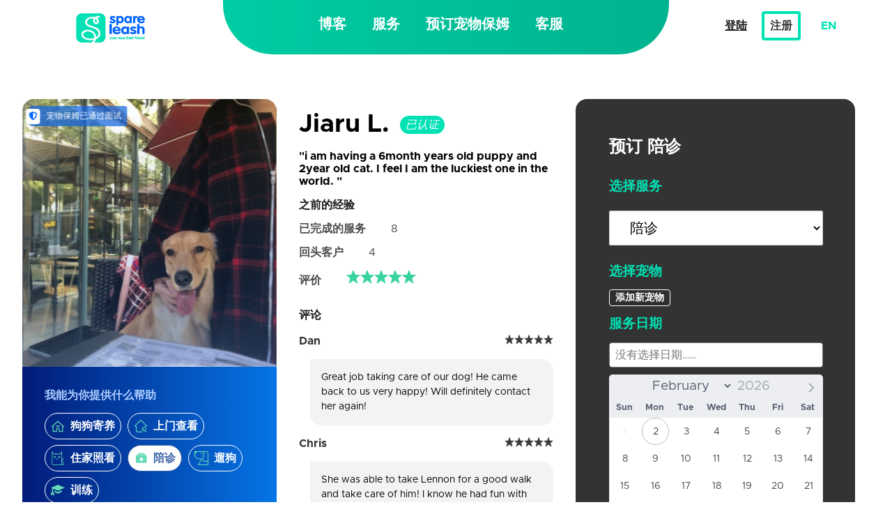

--- FILE ---
content_type: text/html; charset=utf-8
request_url: https://spareleash.com.cn/zh-CN/sitter-profile?id=7277&service=vet_run
body_size: 15013
content:
<!DOCTYPE html>
<html>
<head>
  <meta charset="UTF-8">
  <meta name="viewport" content="width=device-width, initial-scale=1, shrink-to-fit=no">
  <title>Spare Leash - 宠物保姆平台 Pet Sitting Platform</title>
  <meta http-equiv="X-UA-Compatible" content="IE=edge,chrome=1">
  <meta property="og:title" content="Spare Leash">
  <meta property="og:image" content="https://spareleash.com.cn//assets/logo2-65262eab6e7e4989638790d4e93fc7bac0635cc034a1ca02989016680be91786.png">
  <meta property="og:description" content="Safe choice for pets in China">
  <meta property="og:site_name" content="Spare Leash"/>
  <meta name="keywords" content="上海宠物保姆, 宠物, 遛狗，寄养，SL, Pets, dogs, cat, petsitter, SpareLeash, Spare">
 <!--  <meta http-equiv="Content-Security-Policy" content="script-src * 'unsafe-inline' *.jivosite.com; connect-src *.jivosite.com"> -->
  <title>Spare Leash</title>
  <meta name="csrf-param" content="authenticity_token" />
<meta name="csrf-token" content="gNGTcEhsfusoI7WGo2z2JfMXA8mYjWa2QzYs/W92MCrJ7rbdXw86vRKskWcYQ/JJPmpVJl1ILILtk5xW6/UcVg==" />
  <meta name="action-cable-url" content="wss://spareleash.com.cn/cable" />
  <link rel="stylesheet" media="all" href="/assets/application-4c3692f9acc232850ad5c42a36f631423a8a440b804aac34441f1853db490240.css" />
  <link rel="stylesheet" media="all" href="/packs/application-afe6b35f686c07689d7c8e4fa7fdcfc4.css" />
  <link rel="icon" type="image/png" href="/assets/logo2-65262eab6e7e4989638790d4e93fc7bac0635cc034a1ca02989016680be91786.png" />
  <!-- Global site tag (gtag.js) - Google Analytics -->
  <script async src="https://www.googletagmanager.com/gtag/js?id=UA-128983266-1"></script>

  <script src="//cdn.jsdelivr.net/npm/sweetalert2@10"></script>
  <script>
    window.dataLayer = window.dataLayer || [];
    function gtag(){dataLayer.push(arguments);}
    gtag('js', new Date());

    gtag('config', 'UA-128983266-1');
  </script>


  <!-- Uncomment if you import CSS in app -->
  <!-- Google Tag Manager -->
  <script>(function(w,d,s,l,i){w[l]=w[l]||[];w[l].push({'gtm.start':
    new Date().getTime(),event:'gtm.js'});var f=d.getElementsByTagName(s)[0],
    j=d.createElement(s),dl=l!='dataLayer'?'&l='+l:'';j.async=true;j.src=
    'https://www.googletagmanager.com/gtm.js?id='+i+dl;f.parentNode.insertBefore(j,f);
    })(window,document,'script','dataLayer','GTM-5CRHJZ3');</script>
  <!-- End Google Tag Manager -->
  <meta name="viewport" content="initial-scale=1.0, user-scalable=no">
  <script src="/assets/application-3ca8e8de1e461fe0fc810faa1786cef03001d8d2ef86247168efc3eb461f0d25.js"></script>
  <script src="/packs/application-284ccac5a133a495ef00.js"></script>
  <meta name="action-cable-url" content="wss://spareleash.com.cn/cable" />

<script src="//code-ya.jivosite.com/widget/Cu3Un42un7" async></script>
</head>
  <body class="bg-white-70 metropolis">
    
<nav class="flex mb4-ns navbar-responsive main-navbar bg-white">
  <div class="w-25 pa2 pt3 tc">
    <a href="/zh-CN">
      <img style="max-width: 100%; width: 108px;" title="Spare Leash Logo" src="/assets/logo-best-5497d975d2e6d0f11a864d249fa1695a5ad79d29a75d4dacb955a68240ff4028.png" alt="Logo best" />
</a>  </div>
  <!-- TOP NAV DESKTOP [GREEN NAV] -->
  <div class="w-50-ns w-75 bg-gradient-green pa2 pt3 tc navbar-br mt1 mt0-ns">
      <a class="navcolor nav-login-button link b f7 f5-l dib br1 bn b--washed-green hover-bg-washed-green pa2 no-underline" href="/en/sitter-profile?id=7277&amp;service=vet_run">EN</a>
        <a href='https://slblogcn.wordpress.com/' class=" nav-support-button navcolor link b f7 f4-l dib mr3-ns mr1  bn b--washed-green hover-bg-washed-green pa2 no-underline nav-login-ns"  title="BLog">博客</a>


      <a class="no-underline" href="/zh-CN/pages/about_services">
        <div  class=" nav-support-button navcolor link b f7 f4-l dib mr3-ns mr1 bn b--washed-green hover-bg-washed-green pa2 no-underline nav-login-ns"  title="Services">服务</div>
</a>      <a class="no-underline" href="/zh-CN/search">
        <div  class=" nav-support-button navcolor link b f7 f4-l dib mr3-ns  bn b--washed-green hover-bg-washed-green pa2 no-underline nav-login-ns"  title="Services">预订宠物保姆</div>
</a>
      <a class="no-underline" href="/zh-CN/support_client">
        <div  class="navcolor link b f7 f4-l dib mr1 mr3-l bn b--washed-green hover-bg-washed-green pa2 no-underline"  title="Support">客服</div>
</a>      <a class="navcolor nav-login-button link b f7 f5-l dib br1 bn b--washed-green hover-bg-washed-green pa2 no-underline" data-controller="page" data-action="page#modal" data-page-locale="zh-CN" data-page-path="devise/sessions/new-stimulus" data-page-mobileredirect="https://spareleash.com.cn:443/users/sign_in?locale=zh-CN" data-page-title="登陆" data-page-buttons="false" data-page-success="loginForm" data-page-error-msg="邮箱或密码不正确。" data-turbolinks="false" href="#">登陆</a>
      <a class="bw1 dark-gray hover-white b dib br2 hover-bg-washed-green ba b--washed-green pa2 no-underline f7 navcolor nav-login-button" href="/users/sign_up?locale=zh-CN">注册</a>
  </div>

  <!-- DROPDOWN NAV DESKTOP -->
  <div class="w-25 pa2 pt3 tc db-ns dn">

      <a class="black-90 hover-washed-green b mr3 f5-l" data-controller="page" data-action="page#modal" data-page-locale="zh-CN" data-page-path="devise/sessions/new-stimulus" data-page-mobileredirect="https://spareleash.com.cn:443/users/sign_in?locale=zh-CN" data-page-title="登陆" data-page-buttons="false" data-page-success="loginForm" data-page-error-msg="邮箱或密码不正确。" data-turbolinks="false" href="#">登陆</a>
                <a class="bw2 dark-gray hover-white b f6 f5-l dib mr0 mr3-ns br2 hover-bg-washed-green ba b--washed-green pa2 no-underline" href="/users/sign_up">注册</a>

    <!-- Changing languages navbar -->
        <a class="no-underline link washed-green bg-white br-washed-green ml2 hover-washed-blue b" href="/en/sitter-profile?id=7277&amp;service=vet_run">EN</a>
  </div>
</nav>


<script>
  function dropdown() {
    document.getElementById("myDropdown").classList.toggle("db");
  }
  function dropDown() {
    console.log('click')
    var menu = document.getElementById("submenu")
    var burger = document.getElementById("hamburger")
    if (menu.style.display == "none") {
      menu.style.display = "block";
      burger.innerHTML = "✕";
    } else {
      menu.style.display = "none";
      burger.innerHTML = "☰";
    }
  }
  function dropDownProfile() {
    console.log('click')
    var menu = document.getElementById("submenu-profile")
    var burger = document.getElementById("avatar")
    if (menu.style.display == "none") {
      menu.style.display = "block";
      burger.style.boxShadow = "0 0 0 2px #00CCA3, 0 0 2px 4px #fff"
    } else {
      menu.style.display = "none";
      burger.style.boxShadow = "none"
    }
  }
  window.onclick = function(event) {
    if (!event.target.matches('.dropdown-menu')) {
      var dropdowns = document.getElementsByClassName("dropdown-content");
      var i;
      for (i = 0; i < dropdowns.length; i++) {
        var openDropdown = dropdowns[i];
        if (openDropdown.classList.contains('db')) {
          openDropdown.classList.remove('db');
        }
      }
    }
  }
</script>

    <script type="text/javascript">
  function toggle_visibility() {
    var contentId = document.getElementById("displayalert");
    contentId.style.display == "block" ? contentId.style.display = "none" :
    contentId.style.display = "block";
  }
</script>



    
<!-- desktop -->
<div class="w-100 cf mw9 center pl4-l pr4-l pb5-l pt4-l relative sitter-profile">
  <div class="fl w-100 w-30-l mr4-l relative left-profile">
  <div class="relative">
    <div class="autoplay tns-slider tns-carousel tns-subpixel tns-calc tns-horizontal" id="autoplay">
        <div class="tns-itemtns-slide-active">
          <div class="h6 w-100 cover br4--top-ns relative" style="background-image: linear-gradient(0deg, rgba(32, 87, 182, 0.3), rgba(0,0,0,0.0)), url('https://spare-leash.oss-cn-shanghai.aliyuncs.com/7277/mmexport1599915210379.jpg?x-oss-process=image/resize,h_500/'); background-position: center; background-size: cover;">
            <div class="absolute"  style="left: 10px; top: 10px">
              <div style="background: rgba(17, 99, 227, 0.70)" class="pa2 white f7 br2 pl2 relative">
                <div class="pl3">宠物保姆的护照已审核</div>
                <div class="bg-white pa1 tc br2 absolute" style="left:-5px; top: 4px;"><i class="fas fa-shield-alt washed-blue"></i></div>
              </div>
            </div>
          </div>
        </div>
        <div class="tns-item">
          <div class="h6 w-100 cover br4--top-ns relative" style="background-image: linear-gradient(0deg, rgba(32, 87, 182, 0.3), rgba(0,0,0,0.0)), url('https://spare-leash.oss-cn-shanghai.aliyuncs.com/7277/mmexport1605183837514.jpg?x-oss-process=image/resize,h_500/'); background-position: center; background-size: cover;">
            <div class="absolute"  style="left: 10px; top: 10px">
              <div style="background: rgba(17, 99, 227, 0.70)" class="pa2 white f7 br2 pl2 relative">
                <div class="pl3">宠物保姆已通过面试</div>
                <div class="bg-white pa1 tc br2 absolute" style="left:-5px; top: 4px;"><i class="fas fa-shield-alt washed-blue"></i></div>
              </div>
            </div>
          </div>
        </div>
        <div class="tns-item">
          <div class="h6 w-100 cover br4--top-ns relative" style="background-image: linear-gradient(0deg, rgba(32, 87, 182, 0.3), rgba(0,0,0,0.0)), url('https://spare-leash.oss-cn-shanghai.aliyuncs.com/7277/IMG_20201110_232245.jpg?x-oss-process=image/resize,h_500/'); background-position: center; background-size: cover;">
            <div class="absolute"  style="left: 10px; top: 10px">
              <div style="background: rgba(17, 99, 227, 0.70)" class="pa2 white f7 br2 pl2 relative">
                <div class="pl3">宠物保姆的护照已审核</div>
                <div class="bg-white pa1 tc br2 absolute" style="left:-5px; top: 4px;"><i class="fas fa-shield-alt washed-blue"></i></div>
              </div>
            </div>
          </div>
        </div>
        <div class="tns-item">
          <div class="h6 w-100 cover br4--top-ns relative" style="background-image: linear-gradient(0deg, rgba(32, 87, 182, 0.3), rgba(0,0,0,0.0)), url('https://spare-leash.oss-cn-shanghai.aliyuncs.com/7277/IMG_20201106_135646.jpg?x-oss-process=image/resize,h_500/'); background-position: center; background-size: cover;">
            <div class="absolute"  style="left: 10px; top: 10px">
              <div style="background: rgba(17, 99, 227, 0.70)" class="pa2 white f7 br2 pl2 relative">
                <div class="pl3">宠物保姆的护照已审核</div>
                <div class="bg-white pa1 tc br2 absolute" style="left:-5px; top: 4px;"><i class="fas fa-shield-alt washed-blue"></i></div>
              </div>
            </div>
          </div>
        </div>
    </div>


    <div class="db absolute ph2 w-100" style="bottom: 0; z-index: 999;">
      <div class="dn-ns flex items-center white"><span class="f2 b" style="text-shadow: 0px 1px rgba(0, 0, 0, 0.2);">Jiaru
      L.</span><span class="pl3 fw5">  <span class="dib br-pill bg-washed-green white i ph2 pv1 v-mid f5-ns f6">已认证</span>
</span></div>
      <div class="b white dn-ns" style="text-shadow: 0px 1px rgba(0, 0, 0, 0.2);">"i am having a 6month years old pupp..."</div>
        <p class="white f6 dn-ns" style="text-shadow: 0px 1px rgba(0, 0, 0, 0.2);">
        </p>
    </div>

  </div>
  <div class="bg-gradient-blue pa3 br4--bottom-ns white">
    <p class="b mb2 sitter-text ml3-l">我能为你提供什么帮助</p>
    <ul class="list pl0 mb3 ml3-l">
        <li class="dib mr1 mb2">
          <a class="f6 f5-ns b db pa2 br-pill link dim white ba b--white" href="/zh-CN/sitter-profile?id=7277&amp;service=boarding">
            <div class="flex items-center">
            <img class="mr2" src="/assets/doghouse-2b3b17a4b0ed8a03e2b650c6331e078e4bed76799a35b453ea81d7ba0c3051d7.svg" alt="Doghouse" width="20" height="20" />
            狗狗寄养
            </div>
</a>        </li>
        <li class="dib mr1 mb2">
          <a class="f6 f5-ns b db pa2 br-pill link dim white ba b--white" href="/zh-CN/sitter-profile?id=7277&amp;service=check_in">
            <div class="flex items-center">
            <img class="mr2" src="/assets/check_in-b099d2a408b57843a23914f80d792aee4f818deac20cd85899c384d1b0475c28.svg" alt="Check in" width="20" height="20" />
            上门查看
            </div>
</a>        </li>
        <li class="dib mr1 mb2">
          <a class="f6 f5-ns b db pa2 br-pill link dim white ba b--white" href="/zh-CN/sitter-profile?id=7277&amp;service=house_sitting">
            <div class="flex items-center">
            <img class="mr2" src="/assets/cat-bda54744e8197f161b3fefb2cd342218297f97d5c2b203af900bcb5633293a9c.svg" alt="Cat" width="20" height="20" />
            住家照看
            </div>
</a>        </li>
        <li class="dib mr1 mb2">
          <a class="f6 f5-ns b db pa2 br-pill link dim white ba b--white active" href="/zh-CN/sitter-profile?id=7277&amp;service=vet_run">
            <div class="flex items-center">
            <img class="mr2" src="/assets/doctor-1c84ee0df018ecff649bbdb81e9f0fc4a4b26d452557a546e584548584823e5d.svg" alt="Doctor" width="20" height="20" />
            陪诊
            </div>
</a>        </li>
        <li class="dib mr1 mb2">
          <a class="f6 f5-ns b db pa2 br-pill link dim white ba b--white" href="/zh-CN/sitter-profile?id=7277&amp;service=dog_walk">
            <div class="flex items-center">
            <img class="mr2" src="/assets/dog-c4312d43b45eec72ace716a138b913ad2e07cb8fd9e29021eca0f424621fd361.svg" alt="Dog" width="20" height="20" />
            遛狗
            </div>
</a>        </li>
        <li class="dib mr1 mb2">
          <a class="f6 f5-ns b db pa2 br-pill link dim white ba b--white" href="/zh-CN/sitter-profile?id=7277&amp;service=training">
            <div class="flex items-center">
            <img class="mr2" src="/assets/training-fc668183a80a974e63201227b0d4a39f14a9d376ccaae1dd9ecd96ec1f9f1a40.svg" alt="Training" width="20" height="20" />
            训练
            </div>
</a>        </li>
    </ul>
    <p class="b mb3 sitter-text ml3-l">我服务的宠物</p>
    <div class="f1 mb2 mr2-l ml3-l">
      <img height="65" width="65" class="dib" src="/assets/dog_emoji2-22e3cae2c82e180da32d61141f7c6fe9a6def6105d3d37cb40bdbce07c60c068.png" alt="Dog emoji2" />
      <img height="65" width="65" class="dib" src="/assets/cat_emoji2-00f605574a762ebe0b48ddc2a0da0a714e34c76306a02ce14a45fd7a7ebf65eb.png" alt="Cat emoji2" />
    </div>
     <p class="flex mb4 mr2-l ml3-l">
        <a href="/zh-CN/pets/new" class="w-100 tc br2 pv3  black b bg-green link hover-bg-washed-blue">添加宠物</a>
      </p>

      <div class="db-ns dn">
        <p class="b mb3 sitter-text ml3-l">我的宠物</p>
              <div class="br3 bg-white mb2 mr3-l ml3-l ba">
    <div class="tr pt1 pr2">
  </div>
  <div class="flex items-start relative pa3" style="z-index: 1;">
<!--     <div class="br-100 w4 h4 ba b--moon-gray bg-white" style="background: url(''); background-size: cover; background-position: center;"></div> -->
    <div>
      <img style="object-fit: cover;" class="br-100 w4 h4 bg-white" src="/assets/paw-394e44245380517948cdacede3c66c675e400f4b1c6a08005dbd73611a05f12f.svg" alt="">
    </div>
    <div class="pl3">
      <div class="b f3 mb2 black">Timo</div>

      <div class="black-60 f5 mb2">GOLDEN RETRIEVER</div>
      <div class="b black">
        母, 童年（幼犬/小猫咪/小巧), L
      </div>
    </div>
  </div>
  <div class="flex items-start bg-light-gray relative" style="top: -50px; z-index: 0;">
    <div class="w3 h2 pr6"></div>
    <div class="pl4 pv2 black pr3 lh-copy">
        <img width="45px" src="/assets/dog_emoji2-22e3cae2c82e180da32d61141f7c6fe9a6def6105d3d37cb40bdbce07c60c068.png" alt="Dog emoji2" />
      </div>
  </div>
  <p class="nt4 tc b washed-green"> 已经接种疫苗, 不固定</p>
  <div>

  </div>
</div>

<div id="dynamic-3620"></div>

      </div>
  </div>
</div>

<script>
  function launchLightbox(e) {

      var album = e.getAttribute("data-album")
      var id = e.getAttribute("data-id")
      console.log(album, '---------------------')
      var res = album.split(":::").map(function(x){return {"src": x + "?x-oss-process=image/resize,h_1000,w_1000", "thumb": x + "?x-oss-process=image/resize,h_100,w_100", "subHtml": ''}})
      console.log(res)
      var active = document.getElementById(id)

      lightGallery(active, {
          dynamic: true,
          dynamicEl: res,
          download: false
      })
  }
</script>

  <section class='center-profile'>
<div class="fl w-100 w-30-l mr4-l center-profile-container">
  <div class="db-ns dn pa0-l pa3">
    <p class="flex items-center"><span class="f2 b">
      Jiaru
      L.
  </span>
    <span class="pl3 fw5">  <span class="dib br-pill bg-washed-green white i ph2 pv1 v-mid f5-ns f6">已认证</span>
</span></p>
    <p class="b mb2">"i am having a 6month years old puppy and 2year old cat. I feel I am the luckiest one in the world. "</p>
  </div>
  <div class="pa0-l pa3 bg-light-gray bg-white-ns previous-experience-block">
    <p class="b black-90">之前的经验</p>
    <p class="b black-70">已完成的服务 <span class="pl4 fw5">8<span></p>
      <p class="b black-70">回头客户 <span class="pl4 fw5">4<span></p>
      <p class="b black-70">评价 <span class="pl4 fw5"><svg id="i-star" viewBox="0 0 32 32" width="20" height="20" fill="#38D3A0" stroke="#38D3A0" stroke-linecap="round" stroke-linejoin="round" stroke-width="2">
      <path d="M16 2 L20 12 30 12 22 19 25 30 16 23 7 30 10 19 2 12 12 12 Z"></path>
      </svg><svg id="i-star" viewBox="0 0 32 32" width="20" height="20" fill="#38D3A0" stroke="#38D3A0" stroke-linecap="round" stroke-linejoin="round" stroke-width="2">
      <path d="M16 2 L20 12 30 12 22 19 25 30 16 23 7 30 10 19 2 12 12 12 Z"></path>
      </svg><svg id="i-star" viewBox="0 0 32 32" width="20" height="20" fill="#38D3A0" stroke="#38D3A0" stroke-linecap="round" stroke-linejoin="round" stroke-width="2">
      <path d="M16 2 L20 12 30 12 22 19 25 30 16 23 7 30 10 19 2 12 12 12 Z"></path>
      </svg><svg id="i-star" viewBox="0 0 32 32" width="20" height="20" fill="#38D3A0" stroke="#38D3A0" stroke-linecap="round" stroke-linejoin="round" stroke-width="2">
      <path d="M16 2 L20 12 30 12 22 19 25 30 16 23 7 30 10 19 2 12 12 12 Z"></path>
      </svg><svg id="i-star" viewBox="0 0 32 32" width="20" height="20" fill="#38D3A0" stroke="#38D3A0" stroke-linecap="round" stroke-linejoin="round" stroke-width="2">
      <path d="M16 2 L20 12 30 12 22 19 25 30 16 23 7 30 10 19 2 12 12 12 Z"></path>
      </svg></span></p>
  </div>
  <div class="bg-white pa0-l pa3 reviews-block">
    <div class="flex justify-between items-center pv3">
      <div class="b black-90">评论</div>
      <!-- <div class="fw5">Read More</div> -->
    </div>
      <div class="flex justify-between items-center">
        <div class='b f5 black-80 fw6 '>Dan</div>
        <div><svg id="i-star" viewBox="0 0 32 32" width="14" height="20" fill="#3b3b3b" stroke="#3b3b3b" stroke-linecap="round" stroke-linejoin="round" stroke-width="2">
    <path d="M16 2 L20 12 30 12 22 19 25 30 16 23 7 30 10 19 2 12 12 12 Z"></path>
    </svg><svg id="i-star" viewBox="0 0 32 32" width="14" height="20" fill="#3b3b3b" stroke="#3b3b3b" stroke-linecap="round" stroke-linejoin="round" stroke-width="2">
    <path d="M16 2 L20 12 30 12 22 19 25 30 16 23 7 30 10 19 2 12 12 12 Z"></path>
    </svg><svg id="i-star" viewBox="0 0 32 32" width="14" height="20" fill="#3b3b3b" stroke="#3b3b3b" stroke-linecap="round" stroke-linejoin="round" stroke-width="2">
    <path d="M16 2 L20 12 30 12 22 19 25 30 16 23 7 30 10 19 2 12 12 12 Z"></path>
    </svg><svg id="i-star" viewBox="0 0 32 32" width="14" height="20" fill="#3b3b3b" stroke="#3b3b3b" stroke-linecap="round" stroke-linejoin="round" stroke-width="2">
    <path d="M16 2 L20 12 30 12 22 19 25 30 16 23 7 30 10 19 2 12 12 12 Z"></path>
    </svg><svg id="i-star" viewBox="0 0 32 32" width="14" height="20" fill="#3b3b3b" stroke="#3b3b3b" stroke-linecap="round" stroke-linejoin="round" stroke-width="2">
    <path d="M16 2 L20 12 30 12 22 19 25 30 16 23 7 30 10 19 2 12 12 12 Z"></path>
    </svg></div>
      </div>
      <p class="fw5 lh-copy ml3 f6 bg-light-gray br4 pa3" style="border-top-left-radius: 0">Great job taking care of our dog! He came back to us very happy! Will definitely contact her again! </p>
      <div class="flex justify-between items-center">
        <div class='b f5 black-80 fw6 '>Chris </div>
        <div><svg id="i-star" viewBox="0 0 32 32" width="14" height="20" fill="#3b3b3b" stroke="#3b3b3b" stroke-linecap="round" stroke-linejoin="round" stroke-width="2">
    <path d="M16 2 L20 12 30 12 22 19 25 30 16 23 7 30 10 19 2 12 12 12 Z"></path>
    </svg><svg id="i-star" viewBox="0 0 32 32" width="14" height="20" fill="#3b3b3b" stroke="#3b3b3b" stroke-linecap="round" stroke-linejoin="round" stroke-width="2">
    <path d="M16 2 L20 12 30 12 22 19 25 30 16 23 7 30 10 19 2 12 12 12 Z"></path>
    </svg><svg id="i-star" viewBox="0 0 32 32" width="14" height="20" fill="#3b3b3b" stroke="#3b3b3b" stroke-linecap="round" stroke-linejoin="round" stroke-width="2">
    <path d="M16 2 L20 12 30 12 22 19 25 30 16 23 7 30 10 19 2 12 12 12 Z"></path>
    </svg><svg id="i-star" viewBox="0 0 32 32" width="14" height="20" fill="#3b3b3b" stroke="#3b3b3b" stroke-linecap="round" stroke-linejoin="round" stroke-width="2">
    <path d="M16 2 L20 12 30 12 22 19 25 30 16 23 7 30 10 19 2 12 12 12 Z"></path>
    </svg><svg id="i-star" viewBox="0 0 32 32" width="14" height="20" fill="#3b3b3b" stroke="#3b3b3b" stroke-linecap="round" stroke-linejoin="round" stroke-width="2">
    <path d="M16 2 L20 12 30 12 22 19 25 30 16 23 7 30 10 19 2 12 12 12 Z"></path>
    </svg></div>
      </div>
      <p class="fw5 lh-copy ml3 f6 bg-light-gray br4 pa3" style="border-top-left-radius: 0">She was able to take Lennon for a good walk and take care of him! I know he had fun with her! She also sent very nice photos and videos whilst she was with him! The photos were very professional. Would recommend this his sitter anytime. </p>
  </div>
  <div class="pa0-l pa3 bg-light-gray bg-white-ns more-information-block">
    <p class="b mt4 black-90">更多信息</p>
    <div class="flex mb4">
      <div class="more-information-table mb4">
        <div class="black-70">城市</div>
        <div>上海市</div>

        <div class="black-70">语言</div>
        <div>English, Chinese</div>

        <div class="black-70">简介</div>
        <div>Jiamei was my first dog in my life.  I learned how to get long with dogs because of her. </div>

          <div class="black-70">活跃</div>
          <div>上次登录 大约 4 年 前</div>
          <div class="black-70">回复</div>
          <div>大约 2 小时</div>
      </div>
    </div>

  </div>
  <div class="db-ns dn pa0-l pa3 bg-white mb3 pets-work-block">
    <p class="b black-90">我服务的宠物</p>
          <div class="f6 f5-ns fw5 dib pa2 ph3 mb1 br-pill link dim white ba bg-bright-blue"><span class="translation_missing" title="translation missing: zh-CN.models.service.options.animal_size.XS">Xs</span> Dog</div>
          <div class="f6 f5-ns fw5 dib pa2 ph3 mb1 br-pill link dim white ba bg-bright-blue">S Dog</div>
          <div class="f6 f5-ns fw5 dib pa2 ph3 mb1 br-pill link dim white ba bg-bright-blue">M Dog</div>
          <div class="f6 f5-ns fw5 dib pa2 ph3 mb1 br-pill link dim white ba bg-bright-blue">L Dog</div>
          <div class="f6 f5-ns fw5 dib pa2 ph3 mb1 br-pill link dim white ba bg-bright-blue">XL Dog</div>
          <div class="f6 f5-ns fw5 dib pa2 ph3 mb1 br-pill link dim white ba bg-bright-blue">幼犬 Dog</div>
          <div class="f6 f5-ns fw5 dib pa2 ph3 mb1 br-pill link dim white ba bg-bright-blue">成年 Dog</div>
          <div class="f6 f5-ns fw5 dib pa2 ph3 mb1 br-pill link dim white ba bg-bright-blue">老年 Dog</div>
          <div class="f6 f5-ns fw5 dib pa2 ph3 mb1 br-pill link dim white ba bg-bright-blue">幼猫 Cat</div>
          <div class="f6 f5-ns fw5 dib pa2 ph3 mb1 br-pill link dim white ba bg-bright-blue">成年 Cat</div>
          <div class="f6 f5-ns fw5 dib pa2 ph3 mb1 br-pill link dim white ba bg-bright-blue">老年 Cat</div>
  </div>
  <div class="db-ns dn pa0-l pa3 bg-white mb4 service-opptions-block">
      <div class="b mb3 ">CAT 经验</div>
      <div class="tl f5 lh-copy">
        
        <p><i class="fas fa-check washed-green mr1"> </i>养过一只, 10年以上宠物经验, 做过动物志愿者, 为家人或朋友照看过猫咪</p>
        <p><i class="fas fa-check washed-green mr1"> </i>分离焦虑, 如厕训练</p>
        
        
        
      </div>
      <div class="b mb3 ">DOG 经验</div>
      <div class="tl f5 lh-copy">
        <p><i class="fas fa-check washed-green mr1"> </i><span class="translation_missing" title="translation missing: zh-CN.models.service.options.animal_size.XS">Xs</span>, S, M, L, XL</p>
        <p><i class="fas fa-check washed-green mr1"> </i>养过一只, 现在在养一只宠物, 10年以上宠物经验, 做过动物志愿者</p>
        <p><i class="fas fa-check washed-green mr1"> </i>牵引训练, 对基本命令无动于衷, 对人类排斥</p>
        
        
        <p><i class="fas fa-check washed-green mr1"> </i>一只</p>
      </div>
  </div>
    <div class="db-ns dn-ns pa0-l pa3 bg-white mb4-l residence-block">
      <p class="b mb3-l black-90">我的住所情况</p>
      <div class="lh-copy black-60">
          <span class="mr3 dib tc mb2-l">
            <i class="fas fa-dog f3 tc"></i>
            <div class="tc black-60">有狗狗</div>
          </span>
          <span class="mr3 dib tc mb2-l">
            <i class="fas fa-arrows-alt-v f3 tc"></i>
            <div class="tc black-60">有电梯</div>
          </span>
          <span class="mr3 dib tc mb2-l">
            <i class="fas fa-angle-right f3 tc"></i>
            <div class="tc black-60">家里大于100平米</div>
          </span>
      </div>
    </div>
    <div class="db-ns dn-ns pa0-l pa3 bg-white service-rules-block">
      <p class="b mb3-l black-90">规定</p>
      <div class="lh-copy">
          <span class="mr3 dib tc mb2-l black-60">
            <i class="fa fa-paw f3 tc"></i>
            <div class="tc black-60">禁止牢笼</div>
          </span>
          <span class="mr3 dib tc mb2-l black-60">
            <i class="fas fa-couch f3 tc"></i>
            <div class="tc black-60">允许宠物上沙发</div>
          </span>
      </div>
    </div>
    <div class="db-ns dn-ns pa0-l pa3 bg-white cancellation-policy-block">
      <p class="b mb1 black-90">取消规则</p>
      <div class="lh-copy">
         <div class='mb2'> 灵活</div>
         <div> <span class="black-30">服务前24小时</span></div>
      </div>
    </div>
    <div class="w-100 db dn-ns pa3 bg-gradient-blue mb4 my-pets-block">
      <div class="b white mv3">
        <span>我的宠物</span></div>
            <div class="br3 bg-white mb2 mr3-l ml3-l ba">
    <div class="tr pt1 pr2">
  </div>
  <div class="flex items-start relative pa3" style="z-index: 1;">
<!--     <div class="br-100 w4 h4 ba b--moon-gray bg-white" style="background: url(''); background-size: cover; background-position: center;"></div> -->
    <div>
      <img style="object-fit: cover;" class="br-100 w4 h4 bg-white" src="/assets/paw-394e44245380517948cdacede3c66c675e400f4b1c6a08005dbd73611a05f12f.svg" alt="">
    </div>
    <div class="pl3">
      <div class="b f3 mb2 black">Timo</div>

      <div class="black-60 f5 mb2">GOLDEN RETRIEVER</div>
      <div class="b black">
        母, 童年（幼犬/小猫咪/小巧), L
      </div>
    </div>
  </div>
  <div class="flex items-start bg-light-gray relative" style="top: -50px; z-index: 0;">
    <div class="w3 h2 pr6"></div>
    <div class="pl4 pv2 black pr3 lh-copy">
        <img width="45px" src="/assets/dog_emoji2-22e3cae2c82e180da32d61141f7c6fe9a6def6105d3d37cb40bdbce07c60c068.png" alt="Dog emoji2" />
      </div>
  </div>
  <p class="nt4 tc b washed-green"> 已经接种疫苗, 不固定</p>
  <div>

  </div>
</div>

<div id="dynamic-3620"></div>

      </div>
</div>
<div class="db dn-ns pa0-l pa3 bg-white sitter-experience-block">

    <p class="b mb3 black-60">CAT 经验</p>
    <div class="tl f5 lh-copy">
      
      <p><i class="fas fa-check washed-green mr1"> </i>养过一只, 10年以上宠物经验, 做过动物志愿者, 为家人或朋友照看过猫咪</p>
      <p><i class="fas fa-check washed-green mr1"> </i>分离焦虑, 如厕训练</p>
      
      
      
    </div>
    <p class="b mb3 black-60">DOG 经验</p>
    <div class="tl f5 lh-copy">
      <p><i class="fas fa-check washed-green mr1"> </i><span class="translation_missing" title="translation missing: zh-CN.models.service.options.animal_size.XS">Xs</span>, S, M, L, XL</p>
      <p><i class="fas fa-check washed-green mr1"> </i>养过一只, 现在在养一只宠物, 10年以上宠物经验, 做过动物志愿者</p>
      <p><i class="fas fa-check washed-green mr1"> </i>牵引训练, 对基本命令无动于衷, 对人类排斥</p>
      
      
      <p><i class="fas fa-check washed-green mr1"> </i>一只</p>
    </div>
</div>
</section>

  <span id="booking-section"></span>
    <div class="fl w-100 w-33-l bg-dark-gray br4-ns pa4-ns pa3 right-profile">
    <div class="" id="calendar">
      <div class="ml3">
<p class="b white f3 mb4">预订 陪诊</p>
<form action="/zh-CN/bookings" accept-charset="UTF-8" method="post"><input name="utf8" type="hidden" value="&#x2713;" /><input type="hidden" name="authenticity_token" value="ekgr5UDtBXKnbQLj494PQx007x2fJ9ciNCWKlvxuTfc661IIp8B6M+iB1uBRavZzQPlTzpf/6b5R1qtu9ftjoQ==" />
  <input type="hidden" id="service_param" value="vet_run">
  <input value="14289" type="hidden" name="booking[service_id]" />
  <h3 class="washed-green mb3 b">选择服务</h3>
  <div class="mv3">
    <select class="mv2 tc w-calendar" name="booking[option]" onchange="window.location = this.value" required="true" id="select-service">
        <option value="/zh-CN/sitter-profile?id=7277&amp;service=boarding" >狗狗寄养</option>
        <option value="/zh-CN/sitter-profile?id=7277&amp;service=check_in" >上门查看</option>
        <option value="/zh-CN/sitter-profile?id=7277&amp;service=house_sitting" >住家照看</option>
        <option value="/zh-CN/sitter-profile?id=7277&amp;service=vet_run" selected>陪诊</option>
        <option value="/zh-CN/sitter-profile?id=7277&amp;service=dog_walk" >遛狗</option>
        <option value="/zh-CN/sitter-profile?id=7277&amp;service=training" >训练</option>
    </select>
  </div>

  <h3 class="washed-green mb3 b">选择宠物</h3>
  <div class="mv3">

    <span class="dib" style="vertical-align: text-top;">
      <a id="add-pet-stimulus" class="br2 ba b--white white f6 input-reset bg-black-10 ph2 pa1 w-30 w-20-l w-20-m no-underline fw6 hover-bg-white hover-washed-green" data-controller="page" data-action="page#modal" data-page-locale="zh-CN" data-page-path="devise/sessions/new-stimulus" data-page-mobileredirect="https://spareleash.com.cn/users/sign_in?locale=zh-CN" data-page-title="登录" data-page-buttons="[&quot;取消&quot;,&quot;登录&quot;]" data-page-success="loginForm" data-page-error-msg="邮箱或密码不正确" data-turbolinks="false" href="#">添加新宠物</a>

    </span>
  </div>

    <input type="hidden" value="Vet Run" name="booking[option]" >
  <!-- if sitter has pets, boarding only GROUP -->


  <h3 class="washed-green mb3">服务日期</h3>
  <div class="mb4">
      <input id="flatDate" name="booking[dates][]" style="display:none;" class="input-reset ba b--gray pa2 mb2 db w-calendar br2" placeholder="没有选择日期……" required="required" data-controller="flatpickr" data-flatpickr-change="setPrice();" data-flatpickr-alt-format="Y-m-d" data-flatpickr-alt-input="true" data-flatpickr-disable="[]" data-flatpickr-inline="true" data-flatpickr-allow-input="true" data-flatpickr-mode="multiple" data-flatpickr-min-date="&quot;2026-02-02T21:55:50.059+08:00&quot;" data-flatpickr-max-date="&quot;2026-11-29T21:55:50.059+08:00&quot;" type="text" value="" />
      <p class="white w-calendar"> 请确保选择‘服务时间’和宠物</p>
      <p class="white w-calendar" id="dayCountWrapper" style="display: none;"><span id="dayCount"></span> 天 </p>
  </div>
  <div class="br2 pa3 b--black-10 ba b--solid mb2 bg-near-white" id="booking_error" style="display: none;"></div>
  <div id="price-before-discount-container" class="f4 white flex justify-between mb3 w-calendar pv2">
    <!-- <div></div> -->
    <!-- <div class="f4 white" id="price-before-discount" style="text-decoration: line-through">
    </div> -->
     <div class="f4 white" id="price-before-discount" style="text-decoration: line-through">
    </div>
  </div>
  <input name="booking[price]" type="hidden" id="price-input">
  <div class="f4 washed-green flex justify-between mb3 w-calendar pv2">
    <div>总费用 ¥</div>
    <div class="f4 white" id="price"></div>
  </div>
  <div id="booking-submit">
      <a class="tc db br2 ph3 pv3 bg-washed-green white link hover-bg-white hover-washed-green w-calendar mr2 fw6" data-controller="page" data-action="page#modal" data-page-locale="zh-CN" data-page-path="devise/sessions/new-stimulus" data-page-mobileredirect="https://spareleash.com.cn/users/sign_in?locale=zh-CN" data-page-title="登录" data-page-buttons="[&quot;取消&quot;,&quot;登录&quot;]" data-page-success="loginForm" data-page-error-msg="邮箱或密码不正确" data-turbolinks="false" href="#">立即预订</a>
  </div>
</form></div>


<script>
    function deRequireCb(elClass) {
            el=document.getElementsByClassName(elClass);

            var atLeastOneChecked=false;//at least one cb is checked
            for (i=0; i<el.length; i++) {
                if (el[i].checked === true) {
                    atLeastOneChecked=true;
                }
            }

            if (atLeastOneChecked === true) {
                for (i=0; i<el.length; i++) {
                    el[i].required = false;
                }
            } else {
                for (i=0; i<el.length; i++) {
                    el[i].required = true;
                }
            }
        }
</script>

    </div>
  </div>



</div>
<!-- mobile -->


<button id="disappear" class="relative bg-washed-green pv3 fixed w-100 dn-ns db tc white b" style="bottom: 0; z-index: 527; outline: none; border: none;" onclick="jumpToBooking()">
  立即预订
 </button>
<script>
  var slider = tns({
  container: "#autoplay",
  items: 1,
  speed: 400,
  autoplay: true,
  autoplayTimeout: 3500,
  swipeAngle: false,
  controls: false,
  autoplayButtonOutput: false,
  nav: false
});
slider.play();

lightGallery(document.getElementById('animated-thumbnails'), {
    thumbnail:true,
    animateThumb: false,
    showThumbByDefault: false
});

function addTime() {
  var container = document.getElementById("appointments");
  var date      = document.getElementById("date_selector");
  var div     = document.createElement('div');
      div.className = "relative";
      div.innerHTML = `<span class="absolute top-0 right-0 pointer" onclick="this.parentElement.remove();" style="z-index:20;">X</span><input type="hidden" name="new_dates[]" value="${date.value}"><div class="relative">  <div class="f4">${date.value}</div></div>`
  container.appendChild(div);
}
</script>

<script>
    var URL = `https://${window.location.host}/favorite`;

  function getXHR() {
    if (window.XMLHttpRequest) {
      // Chrome, Firefox, IE7+, Opera, Safari
      return new XMLHttpRequest();
    }
    // IE6
    try {
      // The latest stable version. It has the best security, performance,
      // reliability, and W3C conformance. Ships with Vista, and available
      // with other OS's via downloads and updates.
      return new ActiveXObject('MSXML2.XMLHTTP.6.0');
    } catch (e) {
      try {
        // The fallback.
        return new ActiveXObject('MSXML2.XMLHTTP.3.0');
      } catch (e) {
        alert('This browser is not AJAX enabled.');
        return null;
      }
    }
  }

  function favorite(id, name) {
    console.log('favorite', id,name, status)
    var url = `${URL}/${id}`
    var xhr = getXHR();
    xhr.open("POST", URL, true);
    // console.log('url', url)
    xhr.setRequestHeader("Content-type", "application/json");

    xhr.send(JSON.stringify({id: id}));
    xhr.onreadystatechange = function () {
      if (xhr.readyState == 4 && xhr.status == 200) {
        var data = JSON.parse(xhr.responseText)
        console.log('success',data);
        let favorite = document.getElementById('favorite-icon');
        if (data.status == false) {
          // favorite.innerText = "Favorite"
          // swal("Unfavorited!", `You Unfavoited ${name} !`, "success");
          favorite.classList = 'far fa-heart washed-green';
        } else if (data.status == true) {
          // favorite.innerText = "Unfavoite"
          // swal("Favorited!", `You Favoited ${name} !`, "success");
          favorite.classList = 'fas fa-heart washed-green';
        }
      } else if (xhr.status != 200){
        console.log('no good')
      }
    }
  }

  function scrollIntoView(element) {
     var e = document.getElementById(element);
     if (!!e && e.scrollIntoView) {
         e.scrollIntoView();
     }
  }

  function jumpToBooking() {
    document.getElementById("booking-section").scrollIntoView();
    document.getElementById("disappear").style.display = 'none';
  }
  function showAdvanced(){
    let more = document.getElementById('advanced-options')
    if (more.style.display == "none") {
      more.style.display = "block";
    } else {
      more.style.display = "none";
    }
  }

  window.addEventListener('scroll', function () {
    document.body.classList[
      window.scrollY > 1800 ? 'add': 'remove'
    ]('scrolled');
  });

  setTimeout(function(){setPrice()}, 500);

</script>

    <footer class="w-100 cf dark-gray pa1 pt4 pa4-m pa5-l mw9 center bt b--black-10">
  <div class="fl w-100 w-33-l">
    <ul class="list nl3">
      <li class="mb4">
        <a href="mailto:info@spareleash.com.cn" class="link b f3 dim dark-gray hover-washed-blue">info@spareleash.com.cn</a>
      </li>
      <li class="mb4">
        <div class="no-underline f5 db b mb4 dark-gray">© 2024 Spare Leash Ltd</div>
      </li>
      <li class="mb4">
        <a href="//beian.miit.gov.cn" class="no-underline f5 db b mb4 dark-gray">沪ICP备18009831号-1</a>
      </li>
       <li class="mb4">
        <a href="//beian.miit.gov.cn" class="no-underline f5 db b mb4 dark-gray">Tel: +86 15216841040‬</a>
      </li>
    </ul>

  </div>
  <div class="fl w-100 w-25-l">
    <ul class="list nl3">
      <li class="mb3">
        <a class="f6 mid-gray dim b hover-washed-blue no-underline" href="/zh-CN/pages/about_services">我们的服务</a>
      </li>

      <li class="mb3">
       <a href='https://slblogcn.wordpress.com/about-us/' class="f6 mid-gray dim b hover-washed-blue no-underline"  title="about us">关于我们</a>
         </li>
       <li class="mb3">
       <a href='https://slblogcn.wordpress.com/' class="f6 mid-gray dim b hover-washed-blue no-underline"  title="Blog">博客</a>
         </li>

      <li class="mb3">

        <a class="f6 mid-gray dim b hover-washed-blue no-underline" href="/zh-CN/pages/privacy">SL隐私政策</a>
      </li>
      <li class="mb3">
        <a class="f6 mid-gray dim b hover-washed-blue no-underline" href="/zh-CN/pages/spare_safety">SL安全指南</a>
      </li>
      <li class="mb3">
        <a class="f6 mid-gray dim b hover-washed-blue no-underline" href="/zh-CN/pages/benefits">宠物保姆的优势</a>
      </li>
      <li class="mb3">
        <a class="f6 mid-gray dim b hover-washed-blue no-underline" href="/zh-CN/pages/meet_and_greet">见面&amp;了解</a>
      </li>
       <li class="mb3">
        <a class="f6 mid-gray dim b hover-washed-blue no-underline" href="/zh-CN/pages/do_dont"> 宠物保姆应做和不应做</a>
      </li>
       <li class="mb3">
        <a class="f6 mid-gray dim b hover-washed-blue no-underline" href="/adoption">领养活动</a>
      </li>
    </br>
      <li class="mb3 f4 b">
        关注我们
      </li>
    <img class="ba b--moon-gray bg-white" style="height: 165px; border-radius: 8px" src="/assets/qr-ddf966326cf9ff4063b0c3d8d1961ada2f942cc0368eacc58b534c31c9ac4782.jpg" alt="Qr" />
    </ul>
  </div>
  <div class="fl w-100 w-25-l">
    <ul class="list nl3">
      <li class="mb3">
       <a href='https://slblogcn.wordpress.com/sl-in-the-news/' class="f6 mid-gray dim b hover-washed-blue no-underline"  title="SL In the News">SL媒体聚焦</a>
         </li>

      <li class="mb3">
        <a class="f6 mid-gray dim b hover-washed-blue no-underline" href="/zh-CN/client_terms">宠物主人条款与条件</a>
      </li>

      <li class="mb3">
        <a class="f6 mid-gray dim b hover-washed-blue no-underline" href="/zh-CN/terms">宠物保姆条款与条件</a>
      </li>
       <li class="mb3">
        <a class="f6 mid-gray dim b hover-washed-blue no-underline" href="/zh-CN/pages/faq">宠物主人常见问题</a>
      </li>
      <li class="mb3">
        <a class="f6 mid-gray dim b hover-washed-blue no-underline" href="/zh-CN/pages/faq_sitters">宠物保姆常见问题</a>
      </li>
      <li class="mb3">
        <a class="f6 mid-gray dim b hover-washed-blue no-underline" href="/zh-CN/support_client">宠物主人帮助</a>
      </li>
       <li class="mb3">
        <a class="f6 mid-gray dim b hover-washed-blue no-underline" href="/zh-CN/support_sitter">宠物保姆帮助</a>
      </li>
      <li class="mb3">
        <a class="f6 mid-gray dim b hover-washed-blue no-underline" href="/zh-CN/sitter_application">成为宠物保姆</a>
      </li>
      <li class="mb3">
        <a class="f6 mid-gray dim b hover-washed-blue no-underline" href="/zh-CN/pages/partners">SL社群 &amp; 特惠</a>
      </li>
    </br>
    </br>
     <!--  <li class="mb3 f4">
        Follow Us
      </li> -->
      <a class="mr2" href="https://www.instagram.com/spareleash/" style="text-decoration: none">
        <svg width="44px" height="44px" viewBox="0 0 44 44" version="1.1" xmlns="http://www.w3.org/2000/svg" xmlns:xlink="http://www.w3.org/1999/xlink">
          <defs></defs>
          <g id="Social-Icons" stroke="none" stroke-width="1" fill="none" fill-rule="evenodd">
            <g id="social-icons" transform="translate(-220.000000, -40.000000)">
              <g id="instagram" transform="translate(220.000000, 40.000000)">
                <rect id="Rectangle" x="0" y="0" width="44" height="44"></rect>
                <circle id="Oval" fill="#363636" cx="22" cy="22" r="22"></circle>
                <path d="M21.9999782,12.9820221 C24.9371191,12.9820221 25.2849947,12.9932002 26.4449003,13.0461217 C27.5173894,13.0950697 28.0998311,13.2742691 28.4874851,13.4248682 C29.0008931,13.6244152 29.3673699,13.8628238 29.752273,14.247727 C30.1371762,14.6326301 30.3755848,14.9991069 30.5750882,15.5125149 C30.7257309,15.9001689 30.9049303,16.4826106 30.9538783,17.5550561 C31.0067998,18.7150053 31.0179779,19.0628809 31.0179779,22.0000218 C31.0179779,24.9371627 31.0067998,25.2850383 30.9538783,26.4449439 C30.9049303,27.5174331 30.7257309,28.0998748 30.5750882,28.4875288 C30.3755848,29.0009368 30.1371762,29.3674135 29.752273,29.7523167 C29.3673699,30.1372199 29.0008931,30.3756284 28.4874851,30.5751318 C28.0998311,30.7257746 27.5173894,30.904974 26.4449003,30.953922 C25.2851693,31.0068434 24.9372937,31.0180216 21.9999782,31.0180216 C19.0626626,31.0180216 18.714787,31.0068434 17.5550561,30.953922 C16.4825669,30.904974 15.9001252,30.7257746 15.5125149,30.5751318 C14.9990632,30.3756284 14.6325865,30.1372199 14.2476833,29.7523167 C13.8627801,29.3674135 13.6243716,29.0009368 13.4248682,28.4875288 C13.2742254,28.0998748 13.095026,27.5174331 13.046078,26.4449876 C12.9931566,25.2850383 12.9819784,24.9371627 12.9819784,22.0000218 C12.9819784,19.0628809 12.9931566,18.7150053 13.046078,17.5550997 C13.095026,16.4826106 13.2742254,15.9001689 13.4248682,15.5125149 C13.6243716,14.9991069 13.8627801,14.6326301 14.2476833,14.247727 C14.6325865,13.8628238 14.9990632,13.6244152 15.5125149,13.4248682 C15.9001252,13.2742691 16.4825669,13.0950697 17.5550124,13.0461217 C18.7149617,12.9932002 19.0628373,12.9820221 21.9999782,12.9820221 M21.9999782,11 C24.9874206,11 25.362019,11.0126627 26.5352423,11.0661955 C27.7061077,11.1196409 28.5056933,11.3055647 29.205418,11.5775076 C29.9287652,11.8586201 30.5422088,12.2347467 31.153731,12.846269 C31.7652533,13.4577912 32.1413799,14.0712348 32.4224924,14.794582 C32.6944353,15.4943067 32.8803591,16.2938923 32.9338045,17.4647577 C32.9873373,18.637981 33,19.0125794 33,22.0000218 C33,24.9874643 32.9873373,25.3620626 32.9338045,26.5352859 C32.8803591,27.7061513 32.6944353,28.5057369 32.4224924,29.2054616 C32.1413799,29.9288089 31.7652533,30.5422524 31.153731,31.1537747 C30.5422088,31.765297 29.9287652,32.1414236 29.205418,32.4225361 C28.5056933,32.694479 27.7061077,32.8804027 26.5352423,32.9338482 C25.362019,32.9873809 24.9874206,33 21.9999782,33 C19.0125357,33 18.637981,32.9873809 17.4647141,32.9338482 C16.2938487,32.8804027 15.4942631,32.694479 14.7945384,32.4225361 C14.0711911,32.1414236 13.4577476,31.765297 12.8462253,31.1537747 C12.234703,30.5422524 11.8585764,29.9287652 11.5774639,29.2054616 C11.305521,28.5057369 11.1195973,27.7061513 11.0661518,26.5352859 C11.0126191,25.3620626 11,24.9874643 11,22.0000218 C11,19.0125794 11.0126191,18.637981 11.0661518,17.4647577 C11.1195973,16.2938923 11.305521,15.4943067 11.5774639,14.794582 C11.8585764,14.0712348 12.234703,13.4577912 12.8462253,12.846269 C13.4577476,12.2347467 14.0711911,11.8586201 14.7945384,11.5775076 C15.4942631,11.3055647 16.2938487,11.1196409 17.4647141,11.0661955 C18.637981,11.0126627 19.0125357,11 21.9999782,11 Z M22.0218254,16.3690476 C18.8998963,16.3690476 16.3690476,18.8998963 16.3690476,22.0218254 C16.3690476,25.1437545 18.8998963,27.6746032 22.0218254,27.6746032 C25.1437545,27.6746032 27.6746032,25.1437545 27.6746032,22.0218254 C27.6746032,18.8998963 25.1437545,16.3690476 22.0218254,16.3690476 Z M22.0218254,25.6911823 C19.99532,25.6911823 18.3524685,24.0483308 18.3524685,22.0218254 C18.3524685,19.99532 19.99532,18.3524685 22.0218254,18.3524685 C24.0483308,18.3524685 25.6911823,19.99532 25.6911823,22.0218254 C25.6911823,24.0483308 24.0483308,25.6911823 22.0218254,25.6911823 Z M29.1587302,16.1071212 C29.1587302,15.3838844 28.5724648,14.797619 27.849228,14.797619 C27.1259912,14.797619 26.5396825,15.3838844 26.5396825,16.1071212 C26.5396825,16.830358 27.1259912,17.4166667 27.849228,17.4166667 C28.5724648,17.4166667 29.1587302,16.830358 29.1587302,16.1071212 Z" id="Shape" fill="#FFFFFF"></path>
              </g>
            </g>
          </g>
        </svg>
      </a>
      <a class="mr2" href="https://www.facebook.com/spareleash/"  style="text-decoration: none">
        <svg width="44px" height="44px" viewBox="0 0 44 44" version="1.1" xmlns="http://www.w3.org/2000/svg" xmlns:xlink="http://www.w3.org/1999/xlink">
          <defs></defs>
          <g id="Social-Icons" stroke="none" stroke-width="1" fill="none" fill-rule="evenodd">
            <g id="social-icons" transform="translate(-40.000000, -40.000000)">
              <g id="facebook" transform="translate(40.000000, 40.000000)">
                <rect id="Rectangle" x="0" y="0" width="44" height="44"></rect>
                <circle id="Oval" fill="#363636" cx="22" cy="22" r="22"></circle>
                <path d="M23.3147057,35 L18.4372418,35 L18.4372418,23.4985483 L16,23.4985483 L16,19.535534 L18.4372418,19.535534 L18.4372418,17.1562737 C18.4372418,13.9234411 19.8127074,12 23.7230238,12 L26.9776468,12 L26.9776468,15.964466 L24.9435074,15.964466 C23.4212558,15.964466 23.3206665,16.5182719 23.3206665,17.5518493 L23.3139606,19.535534 L27,19.535534 L26.5685836,23.4985483 L23.3139606,23.4985483 L23.3139606,35 L23.3147057,35 Z" id="Shape" fill="#FFFFFF"></path>
              </g>
            </g>
          </g>
        </svg>
      </a>
      <a class="mr2" href="https://weibo.com/SpareLeash?is_all=1" style="text-decoration: none">
        <svg width="44px" height="44px" viewBox="0 0 44 44" version="1.1" xmlns="http://www.w3.org/2000/svg" xmlns:xlink="http://www.w3.org/1999/xlink">
          <defs></defs>
          <g id="Social-Icons" stroke="none" stroke-width="1" fill="none" fill-rule="evenodd">
            <g id="social-icons" transform="translate(-220.000000, -460.000000)">
              <g id="weibo" transform="translate(220.000000, 460.000000)">
                <rect id="Rectangle" x="0" y="0" width="44" height="44"></rect>
                <circle id="Oval" fill="#363636" cx="22" cy="22" r="22"></circle>
                <path d="M27.9430353,22.4210963 C27.5876706,22.3079103 27.3441176,22.2297386 27.5299529,21.7319372 C27.9324235,20.6502914 27.9746118,19.7173888 27.5379765,19.051844 C26.7190588,17.8032691 24.4792,17.8703122 21.9124471,19.0184582 C21.9124471,19.0171011 21.1059529,19.3949307 21.3119765,18.7120145 C21.7069412,17.3564965 21.6468941,16.2219219 21.0329647,15.56642 C19.6404941,14.0787159 15.9364706,15.6228773 12.7591529,19.0124868 C10.3805647,21.5519796 9,24.2437442 9,26.5709793 C9,31.0221488 14.3472941,34 19.5791529,34 C26.4372,34 31,29.4752731 31,26.0984208 C31,24.0575437 29.3898588,22.8996262 27.9430353,22.4210963 Z M19.9856487,31.9439015 C15.8522047,32.3536403 12.2848349,30.4749441 12.0160201,27.7439501 C11.7477178,25.0142381 14.8814988,22.4676009 19.0144303,22.0565801 C23.1481306,21.64479 26.7162692,23.5250246 26.984059,26.2547366 C27.2515925,28.9857306 24.1198616,31.5326242 19.9856487,31.9439015 Z M35,19.056209 C34.9978507,14.6067164 31.390597,11 26.9402985,11 C26.4207164,11 26,11.4209851 26,11.9402985 C26,12.4598806 26.4207164,12.880597 26.9402985,12.880597 C30.3530448,12.880597 33.119403,15.6472239 33.119403,19.0597015 C33.119403,19.5792836 33.5406567,20 34.0597015,20 C34.5792836,20 35,19.5792836 35,19.0597015 C35,19.0597015 35,19.0575522 35,19.056209 Z M30.9819276,18.9405341 C30.578941,16.9725762 29.0274805,15.4214453 27.059172,15.0182269 C26.5825944,14.9201944 26.1160977,15.2273964 26.0183123,15.7044542 C25.9200229,16.181512 26.2272403,16.6474813 26.703818,16.7460178 C27.9835965,17.0081098 28.9921971,18.0159038 29.2540502,19.2956183 C29.3525916,19.7726761 29.8185842,20.0796261 30.2956659,19.9818457 C30.7724955,19.8833092 31.0794609,19.4173399 30.9819276,18.9405341 Z M17.5045748,24.0702526 C15.8705178,24.3939309 14.76807,25.744408 15.0416702,27.0862108 C15.3150189,28.4282614 16.8615641,29.2535668 18.4956211,28.9296406 C20.1291752,28.6059623 21.232126,27.2559808 20.9582743,25.9136824 C20.685177,24.5721274 19.1381289,23.7465742 17.5045748,24.0702526 Z" id="Shape" fill="#FFFFFF" fill-rule="nonzero"></path>
              </g>
            </g>
          </g>
        </svg>
      </a>
      <a class="mr2" href="https://www.linkedin.com/company/spare-leash-ltd/" style="text-decoration: none">
        <svg width="44px" height="44px" viewBox="0 0 44 44" version="1.1" xmlns="http://www.w3.org/2000/svg" xmlns:xlink="http://www.w3.org/1999/xlink">
          <defs></defs>
          <g id="Social-Icons" stroke="none" stroke-width="1" fill="none" fill-rule="evenodd">
            <g id="social-icons" transform="translate(-400.000000, -40.000000)">
              <g id="linkedin" transform="translate(400.000000, 40.000000)">
                <rect id="Rectangle" x="0" y="0" width="44" height="44"></rect>
                <circle id="Oval" fill="#363636" cx="22" cy="22" r="22"></circle>
                <path d="M12.5044685,18.4131131 L16.4026341,18.4131131 L16.4026341,31.9987194 L12.5044685,31.9987194 L12.5044685,18.4131131 Z M14.3541863,16.7137918 L14.3259643,16.7137918 C12.9148636,16.7137918 12,15.6752465 12,14.3600973 C12,13.0180561 12.9419097,12 14.3812324,12 C15.8193791,12 16.7036689,13.0154949 16.7318909,14.3562556 C16.7318909,15.6714048 15.8193791,16.7137918 14.3541863,16.7137918 L14.3541863,16.7137918 Z M32,32 L27.5797272,32 L27.5797272,24.9683698 C27.5797272,23.1281854 26.8882879,21.8732232 25.3678269,21.8732232 C24.2048448,21.8732232 23.5580903,22.7196824 23.2570555,23.537969 C23.1441675,23.8299398 23.1618062,24.2384428 23.1618062,24.6482264 L23.1618062,32 L18.7826905,32 C18.7826905,32 18.8391345,19.5451402 18.7826905,18.4131131 L23.1618062,18.4131131 L23.1618062,20.5452683 C23.420508,19.6130106 24.8198495,18.2824946 27.0529163,18.2824946 C29.8233772,18.2824946 32,20.2379306 32,24.4446152 L32,32 L32,32 Z" id="Shape" fill="#FFFFFF"></path>
              </g>
            </g>
          </g>
        </svg>
      </a>
    </ul>
  </div>
</footer>

    <script>
    </script>
    <script src="/vendor/pingpp.js"></script>
    <script src="https://res.wx.qq.com/open/js/jweixin-1.4.0.js"></script>
    <script src="https://res.wx.qq.com/connect/zh_CN/htmledition/js/wxLogin.js"></script>
    <script>
      // NOTE: Only works on wechat browser

      var ticket = 'HoagFKDcsGMVCIY2vOjf9jjbzg6M4SFDrj6BueAqStCciYxIOcikkGtPd2e_q3FaB2CrnoO2U9-Zn6h6JCVZAQ';
      var noncestr = '790e3f6e924e8d48d9d5e2fade2a7c34';
      var timestamp = '1770040549';
      var url = 'https://spareleash.com.cn/zh-CN/sitter-profile?id=7277&amp;service=vet_run';
      var sign = 'cc10ec7aaeb18d731d179f0c6c721441f8ed704b';
      var appid = 'wxf1912f2c7db15504';
      var title = 'Spare Sitter'
      var desc = 'Meet JR. Book  for Vet run now!';
      var favicon = 'https://spare-leash.oss-cn-shanghai.aliyuncs.com/7277/mmexport1599915210379.jpg?x-oss-process=image/resize,h_500,w_500';
      var link = 'https://spareleash.com.cn/sitter-profile?id=7277';
      var apis = ['updateAppMessageShareData',
        'updateTimelineShareData','checkJsApi','onMenuShareTimeline',
        'onMenuShareAppMessage']


      // console.log(favicon);
      // // alert(appid, timestamp, noncestr, sign)
      wx.config({
        debug: false,
        appId: appid,
        timestamp: timestamp,
        nonceStr: noncestr,
        signature: sign,
        jsApiList: apis
      });

      wx.ready(function () {
        console.log("favicon =>",favicon)

        wx.checkJsApi({
          jsApiList: ['updateAppMessageShareData',
          'updateTimelineShareData','onMenuShareTimeline',
        'onMenuShareAppMessage'],
          success: function(res) {}
        });

        wx.onMenuShareAppMessage({
          title: title, // Sharing title
          desc: desc,
          link: link, // Sharing link
          imgUrl: favicon, // Sharing image URL
          success: function () {
            // // alert('success => favicon')
            // alert("1=>",favicon);
          },
          cancel: function () {
            // alert("FAIL");
          }
        });

        wx.onMenuShareTimeline({
          title: title, // Sharing title
          link: link, // Sharing link
          imgUrl: favicon, // Sharing image URL
          // type: 'link', // Sharing type, such as “music”, “video “ or “link”. It is “link” by default.
          success: function () {
            // alert("2=>",favicon)
          },
          cancel: function () {
          }
        });


        wx.updateAppMessageShareData({
          title: title, // Sharing title
          desc: desc,
          link: link, // Sharing link
          imgUrl: favicon, // Sharing image URL
          success: function () {
            // // alert('success => favicon')
            // alert("3=>",favicon);
          },
          cancel: function () {
            // alert("FAIL");
          }
        });

        wx.updateTimelineShareData({
          title: title, // Sharing title
          link: link, // Sharing link
          imgUrl: favicon, // Sharing image URL
          // type: 'link', // Sharing type, such as “music”, “video “ or “link”. It is “link” by default.
          success: function () {
            // alert("4=>",favicon)
          },
          cancel: function () {
          }
        });

      });
    </script>

    <!-- Google Tag Manager (noscript) -->
    <noscript><iframe src="https://www.googletagmanager.com/ns.html?id=GTM-5CRHJZ3"
    height="0" width="0" style="display:none;visibility:hidden"></iframe></noscript>
    <!-- End Google Tag Manager (noscript) -->
    <script type="text/javascript">
      window._mfq = window._mfq || [];
       (function() {
      var mf = document.createElement("script");
      mf.type = "text/javascript"; mf.defer = true;
      mf.src = "//cdn.mouseflow.com/projects/99e90ebe-7120-4ba8-a5a2-5061622c9b8f.js";
      document.getElementsByTagName("head")[0].appendChild(mf);
      })();
    </script>
  </body>
</html>


--- FILE ---
content_type: text/plain
request_url: https://www.google-analytics.com/j/collect?v=1&_v=j102&a=1997976810&t=pageview&_s=1&dl=https%3A%2F%2Fspareleash.com.cn%2Fzh-CN%2Fsitter-profile%3Fid%3D7277%26service%3Dvet_run&ul=en-us%40posix&dt=Spare%20Leash%20-%20%E5%AE%A0%E7%89%A9%E4%BF%9D%E5%A7%86%E5%B9%B3%E5%8F%B0%20Pet%20Sitting%20Platform&sr=1280x720&vp=1280x720&_u=YEDAAUABAAAAACAAI~&jid=1587114347&gjid=1410267683&cid=1470925765.1770040554&tid=UA-128983266-1&_gid=1434587929.1770040554&_r=1&_slc=1&gtm=45He61r1n815CRHJZ3v810366302za200zd810366302&gcd=13l3l3l3l1l1&dma=0&tag_exp=103116026~103200004~104527907~104528500~104684208~104684211~115616986~115938465~115938468~116185181~116185182~116988316~117041588&z=2142335590
body_size: -451
content:
2,cG-GBL3YCMWGB

--- FILE ---
content_type: image/svg+xml
request_url: https://spareleash.com.cn/assets/dog-c4312d43b45eec72ace716a138b913ad2e07cb8fd9e29021eca0f424621fd361.svg
body_size: 610
content:
<?xml version="1.0" standalone="no"?><!DOCTYPE svg PUBLIC "-//W3C//DTD SVG 1.1//EN" "http://www.w3.org/Graphics/SVG/1.1/DTD/svg11.dtd"><svg t="1538899289485" class="icon" style="" viewBox="0 0 1024 1024" version="1.1" xmlns="http://www.w3.org/2000/svg" p-id="23846" xmlns:xlink="http://www.w3.org/1999/xlink" width="200" height="200"><defs><style type="text/css"></style></defs><path d="M853.338 0C947.592 0 1024 76.408 1024 170.677V1024H256l229.557-432.67H341.338C152.817 591.33 0 438.513 0 250.007V42.677A42.662 42.662 0 0 1 42.662 0h810.676zM972.8 591.33V171.249c0-58.79-42.496-107.821-98.38-118.061-0.556-0.106-1.114-0.166-1.656-0.256a119.688 119.688 0 0 0-9.26-1.22c-0.739-0.06-1.507-0.06-2.23-0.105l-11.053-0.03-124.19-0.287-87.612 526.427c-6.295 37.767 2.364 72.854 24.365 98.83 21.986 25.947 55.19 40.253 93.47 40.253H972.8V591.33z m0 381.47V768H756.254c-110.773 0-186.534-89.404-168.358-198.686L674.153 51.2H170.24A127.804 127.804 0 0 1 51.2 170.24v79.767c0 159.97 130.153 290.123 290.138 290.123h144.219a51.2 51.2 0 0 1 45.221 75.204L341.112 972.8H972.8zM512 128a42.662 42.662 0 1 1 0 85.338A42.662 42.662 0 0 1 512 128z" p-id="23847" fill="#63dbb6"></path></svg>

--- FILE ---
content_type: image/svg+xml
request_url: https://spareleash.com.cn/assets/cat-bda54744e8197f161b3fefb2cd342218297f97d5c2b203af900bcb5633293a9c.svg
body_size: 1711
content:
<?xml version="1.0" standalone="no"?><!DOCTYPE svg PUBLIC "-//W3C//DTD SVG 1.1//EN" "http://www.w3.org/Graphics/SVG/1.1/DTD/svg11.dtd"><svg t="1538899055925" class="icon" style="" viewBox="0 0 1024 1024" version="1.1" xmlns="http://www.w3.org/2000/svg" p-id="12252" xmlns:xlink="http://www.w3.org/1999/xlink" width="200" height="200"><defs><style type="text/css"></style></defs><path d="M284.596383 360.521108c-38.522776 0-69.866443 31.341192-69.866443 69.866443 0 38.530197 31.356035 69.866443 69.866443 69.866443 38.517828 0 69.866443-31.336244 69.866443-69.866443C354.462824 391.8623 323.12658 360.521108 284.596383 360.521108zM284.596383 460.190008c-16.418935 0-29.790089-13.358785-29.790089-29.785141 0-16.438726 13.371154-29.795037 29.790089-29.795037s29.790089 13.356311 29.790089 29.795037C314.386472 446.831225 301.027687 460.190008 284.596383 460.190008zM605.78114 360.521108c-38.522776 0-69.87139 31.341192-69.87139 69.866443 0 38.530197 31.360983 69.866443 69.87139 69.866443 38.537619 0 69.898602-31.336244 69.898602-69.866443C675.677268 391.8623 644.318759 360.521108 605.78114 360.521108zM605.78114 460.190008c-16.411514 0-29.795037-13.358785-29.795037-29.785141 0-16.438726 13.383522-29.795037 29.795037-29.795037 16.438726 0 29.824723 13.356311 29.824723 29.795037C635.60339 446.831225 622.244605 460.190008 605.78114 460.190008zM873.661874 687.643103c0-116.068045 64.379445-156.901396 67.001725-158.50445 9.524318-5.635428 12.653738-17.92551 7.01831-27.449828-5.647797-9.541635-17.950248-12.668581-27.462197-7.033153-3.53513 2.102772-86.636664 52.915629-86.636664 192.987431 0 79.368496 27.108436 130.39163 48.883256 171.393203 15.614935 29.352218 27.929755 52.559395 27.929755 79.084003 0 19.006581-4.136275 32.729021-11.948691 39.734962-7.958372 7.122211-18.355959 6.065878-18.551393 6.065878-0.952432-0.143483-1.929602-0.207803-2.896878-0.207803l-73.757807 0c8.584256-13.437947 13.645751-29.327479 13.645751-46.431671L816.88704 33.903778c0-8.994914-6.001557-16.888966-14.677346-19.308391-8.648576-2.439216-17.873559 1.244346-22.529342 8.942964l-97.870412 161.999998c-30.030053-0.57146-118.272244-1.25919-382.427362-1.25919-56.089577 0-83.85111 0.039582-97.87536 0.138535L111.347793 10.817821c-4.264916-8.205757-13.62596-12.438513-22.53429-10.234313-8.982545 2.191831-15.298282 10.234313-15.298282 19.464243l0 917.209186c0 47.695808 38.792425 86.508024 86.500602 86.508024L466.223899 1023.76496l264.167487 0 145.511795 0c1.316087 0.116271 3.181369 0.235016 5.504314 0.235016 9.798916 0 27.422616-2.179461 42.946017-15.577827 17.324365-14.976682 26.118898-38.626678 26.118898-70.329052 0-36.516484-15.837581-66.33626-32.602856-97.895151C897.143648 801.229878 873.661874 757.019723 873.661874 687.643103zM466.223899 983.700976 160.015824 983.700976c-25.596915 0-46.424249-20.834755-46.424249-46.429197L113.591574 102.125111l58.014232 111.689333c3.671192 7.109841 11.461342 11.226327 19.053585 10.768665 4.020005-0.103902 34.505246-0.227594 108.723187-0.227594 154.031732 0 375.982985 0.482401 391.536073 1.24682 7.589768 0.808949 15.236435-2.820188 19.308391-9.556479l66.583645-110.22234 0 831.460633c0 25.596915-20.819912 46.431671-46.416827 46.431671L466.223899 983.715819 466.223899 983.700976zM480.260517 540.694001l-70.133617 0c-11.058104 0-20.040651 8.962754-20.040651 20.038177 0 11.077895 8.982545 20.040651 20.040651 20.040651l15.204276 0-1.481836 25.505382c-0.658044 11.050683 7.787677 20.520577 18.830938 21.173673 0.390868 0.012369 0.789158 0.027212 1.175078 0.027212 10.541071 0 19.372711-8.23297 19.986226-18.877942l1.617897-27.840696 14.798564 0c11.063052 0 20.038177-8.96028 20.038177-20.038177S491.323571 540.694001 480.260517 540.694001z" p-id="12253" fill="#63dbb6"></path></svg>

--- FILE ---
content_type: application/javascript
request_url: https://spareleash.com.cn/vendor/pingpp.js
body_size: 9876
content:
! function(e) { if ("object" == typeof exports && "undefined" != typeof module) module.exports = e();
    else if ("function" == typeof define && define.amd) define([], e);
    else {
        ("undefined" != typeof window ? window : "undefined" != typeof global ? global : "undefined" != typeof self ? self : this).pingpp = e() } }(function() { return function e(n, a, t) {
        function r(l, c) { if (!a[l]) { if (!n[l]) { var o = "function" == typeof require && require; if (!c && o) return o(l, !0); if (i) return i(l, !0); var s = new Error("Cannot find module '" + l + "'"); throw s.code = "MODULE_NOT_FOUND", s } var u = a[l] = { exports: {} };
                n[l][0].call(u.exports, function(e) { var a = n[l][1][e]; return r(a || e) }, u, u.exports, e, n, a, t) } return a[l].exports } for (var i = "function" == typeof require && require, l = 0; l < t.length; l++) r(t[l]); return r }({ 1: [function(e, n, a) { var t = {}.hasOwnProperty,
                r = e('./callbacks'),
                i = e('./utils');
            n.exports = { signAgreement: function(e) { var n; if ('string' == typeof e) try { n = JSON.parse(e) } catch (e) { return r.innerAgreementCallback('fail', r.error('json_decode_fail', e)), !1 } else n = e; if (void 0 === n) return r.innerAgreementCallback('fail', r.error('json_decode_fail')), !1; if (!t.call(n, 'object') || 'agreement' !== n.object || !t.call(n, 'channel') || !t.call(n, 'credential') || 'object' != typeof n.credential) return r.innerAgreementCallback('fail', r.error('invalid_object')), !1; if (!t.call(n.credential, n.channel)) return r.innerAgreementCallback('fail', r.error('invalid_credential')), !1; var a, l = n.credential[n.channel]; return 'string' == typeof l ? a = l : t.call(l, 'credential') && 'string' == typeof l.credential && (a = l.credential), void 0 === a ? (r.innerAgreementCallback('fail', r.error('invalid_credential')), !1) : (setTimeout(function() { i.redirectTo(a) }, 0), !0) } } }, { "./callbacks": 2, "./utils": 36 }], 2: [function(e, n, a) { var t = e('./payment_elements.js');
            n.exports = { userCallback: void 0, urlReturnCallback: void 0, urlReturnChannels: ['alipay_pc_direct'], userAgreementCallback: void 0, innerCallback: function(e, n) { 'function' == typeof this.userCallback && (void 0 === n && (n = this.error()), this.userCallback(e, n), this.userCallback = void 0, t.clear()) }, error: function(e, n) { return e = void 0 === e ? '' : e, n = void 0 === n ? '' : n, { msg: e, extra: n } }, triggerUrlReturnCallback: function(e, n) { 'function' == typeof this.urlReturnCallback && this.urlReturnCallback(e, n) }, shouldReturnUrlByCallback: function(e) { return 'function' == typeof this.urlReturnCallback && -1 !== this.urlReturnChannels.indexOf(e) }, innerAgreementCallback: function(e, n) { 'function' == typeof this.userAgreementCallback && (void 0 === n && (n = this.error()), this.userAgreementCallback(e, n), this.userAgreementCallback = void 0) } } }, { "./payment_elements.js": 33 }], 3: [function(e, n, a) { var t = e('../callbacks');
            n.exports = { TUITU_NOTIFY_URL_BASE: 'https://pay.spareleash.com.cn/notify', handleCharge: function(e) { var n = e.credential[e.channel];
                    n ? this.callpay(n) : t.innerCallback('fail', t.error('invalid_credential', 'missing_alipay_lite')) }, alipayLiteEnabled: function() { return 'undefined' != typeof my && my.tradePay }, callpay: function(e) { if (this.alipayLiteEnabled()) { var n = {};
                        n.tradeNO = e, n.complete = function(e) { 9e3 == e.resultCode ? t.innerCallback('success') : 6001 == e.resultCode ? t.innerCallback('cancel', t.error('用户取消支付')) : t.innerCallback('fail', t.error('支付失败')) }, my.tradePay(n) } else console.log('请在支付宝小程序中打开') }, runTestMode: function(e) { var n = '/charges/' + e.id;
                    my.httpRequest({ url: this.TUITU_NOTIFY_URL_BASE + n + '?livemode=false', success: function(e) { 'success' == e.data ? t.innerCallback('success') : t.innerCallback('fail', t.error('testmode_notify_fail')) }, fail: function() { t.innerCallback('fail', t.error('network_err')) } }) } } }, { "../callbacks": 2 }], 4: [function(e, n, a) { var t = e('../utils'),
                r = {}.hasOwnProperty;
            n.exports = { ALIPAY_PC_DIRECT_URL: 'https://mapi.alipay.com/gateway.do', handleCharge: function(e) { var n = e.channel,
                        a = e.credential[n],
                        i = this.ALIPAY_PC_DIRECT_URL;
                    r.call(a, 'channel_url') && (i = a.channel_url), r.call(a, '_input_charset') || r.call(a, 'service') && 'create_direct_pay_by_user' === a.service && (a._input_charset = 'utf-8'); var l = t.stringifyData(a, n, !0);
                    t.redirectTo(i + '?' + l, n) } } }, { "../utils": 36 }], 5: [function(e, n, a) { var t = {}.hasOwnProperty,
                r = e('../callbacks');
            n.exports = { handleCharge: function(e) { var n = e.credential[e.channel];
                    t.call(n, 'transaction_no') ? this.tradePay(n.transaction_no) : r.innerCallback('fail', r.error('invalid_credential', 'missing_field_transaction_no')) }, ready: function(e) { window.AlipayJSBridge ? e && e() : document.addEventListener('AlipayJSBridgeReady', e, !1) }, tradePay: function(e) { this.ready(function() { AlipayJSBridge.call('tradePay', { tradeNO: e }, function(e) { '9000' == e.resultCode ? r.innerCallback('success') : '6001' == e.resultCode ? r.innerCallback('cancel', r.error(e.result)) : r.innerCallback('fail', r.error(e.result)) }) }) } } }, { "../callbacks": 2 }], 6: [function(e, n, a) { var t = e('../utils'),
                r = e('../mods'),
                i = {}.hasOwnProperty;
            n.exports = { ALIPAY_WAP_URL_OLD: 'https://wappaygw.alipay.com/service/rest.htm', ALIPAY_WAP_URL: 'https://mapi.alipay.com/gateway.do', handleCharge: function(e) { var n = e.channel,
                        a = e.credential[n],
                        l = this.ALIPAY_WAP_URL;
                    i.call(a, 'req_data') ? l = this.ALIPAY_WAP_URL_OLD : i.call(a, 'channel_url') && (l = a.channel_url), i.call(a, '_input_charset') || (i.call(a, 'service') && 'alipay.wap.create.direct.pay.by.user' === a.service || i.call(a, 'req_data')) && (a._input_charset = 'utf-8'); var c = l + '?' + t.stringifyData(a, n, !0),
                        o = r.getExtraModule('ap');
                    t.inWeixin() && void 0 !== o ? o.pay(c) : t.redirectTo(c, n) } } }, { "../mods": 32, "../utils": 36 }], 7: [function(e, n, a) { var t = e('../utils'),
                r = e('../callbacks'),
                i = {}.hasOwnProperty;
            n.exports = { handleCharge: function(e) { var n = e.channel,
                        a = e.credential[n];
                    i.call(a, 'url') ? t.redirectTo(a.url + '?' + t.stringifyData(a, n), n) : r.innerCallback('fail', r.error('invalid_credential', 'missing_field:url')) } } }, { "../callbacks": 2, "../utils": 36 }], 8: [function(e, n, a) { var t = e('../utils'),
                r = {}.hasOwnProperty;
            n.exports = { ALIPAY_PC_DIRECT_URL: 'https://intlmapi.alipay.com/gateway.do', handleCharge: function(e) { var n = e.channel,
                        a = e.credential[n],
                        i = this.ALIPAY_PC_DIRECT_URL;
                    r.call(a, 'channel_url') && (i = a.channel_url), r.call(a, '_input_charset') || r.call(a, 'service') && 'create_forex_trade' === a.service && (a._input_charset = 'utf-8'); var l = t.stringifyData(a, n, !0);
                    t.redirectTo(i + '?' + l, n) } } }, { "../utils": 36 }], 9: [function(e, n, a) { var t = e('../utils'),
                r = e('../mods'),
                i = {}.hasOwnProperty;
            n.exports = { ALIPAY_WAP_URL: 'https://intlmapi.alipay.com/gateway.do', handleCharge: function(e) { var n = e.channel,
                        a = e.credential[n],
                        l = this.ALIPAY_WAP_URL;
                    i.call(a, 'channel_url') && (l = a.channel_url), i.call(a, '_input_charset') || i.call(a, 'service') && 'create_forex_trade_wap' === a.service && (a._input_charset = 'utf-8'); var c = l + '?' + t.stringifyData(a, n, !0),
                        o = r.getExtraModule('ap');
                    t.inWeixin() && void 0 !== o ? o.pay(c) : t.redirectTo(c, n) } } }, { "../mods": 32, "../utils": 36 }], 10: [function(e, n, a) { var t = e('../callbacks'),
                r = e('../utils'),
                i = e('../stash'),
                l = e('../mods'),
                c = {}.hasOwnProperty;
            n.exports = { TUITU_NOTIFY_URL_BASE: 'https://pay.spareleash.com.cn/notify', handleCharge: function(e) { for (var n = e.credential[e.channel], a = ['appId', 'timeStamp', 'nonceStr', 'package', 'signType', 'paySign'], r = 0; r < a.length; r++)
                        if (!c.call(n, a[r])) return void t.innerCallback('fail', t.error('invalid_credential', 'missing_field_' + a[r]));
                    i.jsApiParameters = n, this.callpay() }, callpay: function() { var e = this,
                        n = l.getExtraModule('wx_jssdk'); if (void 0 !== n && n.jssdkEnabled()) n.callpay();
                    else if ('undefined' == typeof WeixinJSBridge) { var a = function() { e.jsApiCall() };
                        document.addEventListener ? document.addEventListener('WeixinJSBridgeReady', a, !1) : document.attachEvent && (document.attachEvent('WeixinJSBridgeReady', a), document.attachEvent('onWeixinJSBridgeReady', a)) } else this.jsApiCall() }, jsApiCall: function() { c.call(i, 'jsApiParameters') && WeixinJSBridge.invoke('getBrandWCPayRequest', i.jsApiParameters, function(e) { delete i.jsApiParameters, 'get_brand_wcpay_request:ok' == e.err_msg ? t.innerCallback('success') : 'get_brand_wcpay_request:cancel' == e.err_msg ? t.innerCallback('cancel') : t.innerCallback('fail', t.error('wx_result_fail', e.err_msg)) }) }, runTestMode: function(e) { if (confirm('模拟付款？')) { var n = '/charges/' + e.id;
                        r.request(this.TUITU_NOTIFY_URL_BASE + n + '?livemode=false', 'GET', null, function(e, n) { if (n >= 200 && n < 400 && 'success' == e) t.innerCallback('success');
                            else { var a = 'http_code:' + n + ';response:' + e;
                                t.innerCallback('fail', t.error('testmode_notify_fail', a)) } }, function() { t.innerCallback('fail', t.error('network_err')) }) } } } }, { "../callbacks": 2, "../mods": 32, "../stash": 34, "../utils": 36 }], 11: [function(e, n, a) { var t = e('./commons/redirect_base');
            n.exports = { handleCharge: function(e) { t.handleCharge(e) } } }, { "./commons/redirect_base": 14 }], 12: [function(e, n, a) { var t = e('../utils'),
                r = {}.hasOwnProperty;
            n.exports = { handleCharge: function(e) { var n, a = e.channel,
                        i = e.credential[a];
                    r.call(i, 'channel_url') && (n = i.channel_url, delete i.channel_url), t.formSubmit(n, 'post', i) } } }, { "../utils": 36 }], 13: [function(e, n, a) { var t = e('../utils'),
                r = {}.hasOwnProperty;
            n.exports = { CMB_WALLET_URL: 'https://netpay.cmbchina.com/netpayment/BaseHttp.dll?MB_EUserPay', handleCharge: function(e) { var n = e.credential[e.channel],
                        a = this.CMB_WALLET_URL;
                    r.call(n, 'ChannelUrl') && (a = n.ChannelUrl, delete n.ChannelUrl), r.call(n, 'channelVersion') && delete n.channelVersion, t.formSubmit(a, 'post', n) } } }, { "../utils": 36 }], 14: [function(e, n, a) { var t = e('../../utils'),
                r = e('../../callbacks'),
                i = {}.hasOwnProperty;
            n.exports = { handleCharge: function(e) { var n, a = e.credential[e.channel]; if ('string' == typeof a) n = a;
                    else { if (!i.call(a, 'url')) return void r.innerCallback('fail', r.error('invalid_credential', 'credential format is incorrect'));
                        n = a.url } t.redirectTo(n, e.channel) } } }, { "../../callbacks": 2, "../../utils": 36 }], 15: [function(e, n, a) { var t = e('../utils');
            n.exports = { CP_B2B_URL: 'https://payment.chinapay.com/CTITS/service/rest/page/nref/000000000017/0/0/0/0/0', handleCharge: function(e) { var n = e.credential[e.channel];
                    t.formSubmit(this.CP_B2B_URL, 'post', n) } } }, { "../utils": 36 }], 16: [function(e, n, a) { var t = e('../../stash'),
                r = {}.hasOwnProperty;! function() { var e = {},
                    a = {};
                a.PADCHAR = '=', a.ALPHA = 'ABCDEFGHIJKLMNOPQRSTUVWXYZabcdefghijklmnopqrstuvwxyz0123456789+/', a.makeDOMException = function() { try { return new DOMException(DOMException.INVALID_CHARACTER_ERR) } catch (n) { var e = new Error('DOM Exception 5'); return e.code = e.number = 5, e.name = e.description = 'INVALID_CHARACTER_ERR', e.toString = function() { return 'Error: ' + e.name + ': ' + e.message }, e } }, a.getbyte64 = function(e, n) { var t = a.ALPHA.indexOf(e.charAt(n)); if (-1 === t) throw a.makeDOMException(); return t }, a.decode = function(e) { e = '' + e; var n, t, r, i = a.getbyte64,
                        l = e.length; if (0 === l) return e; if (l % 4 != 0) throw a.makeDOMException();
                    n = 0, e.charAt(l - 1) === a.PADCHAR && (n = 1, e.charAt(l - 2) === a.PADCHAR && (n = 2), l -= 4); var c = []; for (t = 0; t < l; t += 4) r = i(e, t) << 18 | i(e, t + 1) << 12 | i(e, t + 2) << 6 | i(e, t + 3), c.push(String.fromCharCode(r >> 16, r >> 8 & 255, 255 & r)); switch (n) {
                        case 1:
                            r = i(e, t) << 18 | i(e, t + 1) << 12 | i(e, t + 2) << 6, c.push(String.fromCharCode(r >> 16, r >> 8 & 255)); break;
                        case 2:
                            r = i(e, t) << 18 | i(e, t + 1) << 12, c.push(String.fromCharCode(r >> 16)) } return c.join('') }, a.getbyte = function(e, n) { var t = e.charCodeAt(n); if (t > 255) throw a.makeDOMException(); return t }, a.encode = function(e) { if (1 !== arguments.length) throw new SyntaxError('Not enough arguments'); var n, t, r = a.PADCHAR,
                        i = a.ALPHA,
                        l = a.getbyte,
                        c = [],
                        o = (e = '' + e).length - e.length % 3; if (0 === e.length) return e; for (n = 0; n < o; n += 3) t = l(e, n) << 16 | l(e, n + 1) << 8 | l(e, n + 2), c.push(i.charAt(t >> 18)), c.push(i.charAt(t >> 12 & 63)), c.push(i.charAt(t >> 6 & 63)), c.push(i.charAt(63 & t)); switch (e.length - o) {
                        case 1:
                            t = l(e, n) << 16, c.push(i.charAt(t >> 18) + i.charAt(t >> 12 & 63) + r + r); break;
                        case 2:
                            t = l(e, n) << 16 | l(e, n + 1) << 8, c.push(i.charAt(t >> 18) + i.charAt(t >> 12 & 63) + i.charAt(t >> 6 & 63) + r) } return c.join('') }, e.url = 'pay.htm', e.pay = function(n) { var i = encodeURIComponent(a.encode(n));
                    r.call(t, 'APURL') && (e.url = t.APURL), location.href = e.url + '?goto=' + i }, e.decode = function(e) { return a.decode(decodeURIComponent(e)) }, n.exports = e }() }, { "../../stash": 34 }], 17: [function(e, n, a) { var t = e('./commons/redirect_base'),
                r = e('../callbacks'),
                i = e('../utils'),
                l = {}.hasOwnProperty;
            n.exports = { handleCharge: function(e) { var n = e.extra; if (l.call(n, 'pay_channel')) { var a = n.pay_channel; 'wx' !== a || i.inWeixin() ? 'alipay' !== a || i.inAlipay() ? t.handleCharge(e) : r.innerCallback('fail', r.error('Not in the Alipay browser')) : r.innerCallback('fail', r.error('Not in the WeChat browser')) } else r.innerCallback('fail', r.error('invalid_charge', 'charge 格式不正确')) } } }, { "../callbacks": 2, "../utils": 36, "./commons/redirect_base": 14 }], 18: [function(e, n, a) { var t = e('../utils'),
                r = {}.hasOwnProperty;
            n.exports = { JDPAY_WAP_URL_OLD: 'https://m.jdpay.com/wepay/web/pay', JDPAY_H5_URL: 'https://h5pay.jd.com/jdpay/saveOrder', JDPAY_PC_URL: 'https://wepay.jd.com/jdpay/saveOrder', handleCharge: function(e) { var n = e.credential[e.channel],
                        a = this.JDPAY_H5_URL;
                    r.call(n, 'channelUrl') ? (a = n.channelUrl, delete n.channelUrl) : r.call(n, 'merchantRemark') && (a = this.JDPAY_WAP_URL_OLD), t.formSubmit(a, 'post', n) } } }, { "../utils": 36 }], 19: [function(e, n, a) { var t = e('../utils');
            n.exports = { handleCharge: function(e) { var n = e.credential[e.channel];
                    t.redirectTo(n, e.channel) } } }, { "../utils": 36 }], 20: [function(e, n, a) { var t = e('../callbacks'),
                r = e('../utils'),
                i = e('../stash'),
                l = {}.hasOwnProperty;
            n.exports = { SRC_URL: 'https://open.mobile.qq.com/sdk/qqapi.js?_bid=152', ID: 'mqq_api', handleCharge: function(e) { var n = e.credential[e.channel];
                    l.call(n, 'token_id') ? (i.tokenId = n.token_id, r.loadUrlJs(this.ID, this.SRC_URL, this.callpay)) : t.innerCallback('fail', t.error('invalid_credential', 'missing_token_id')) }, callpay: function() { if ('undefined' != typeof mqq) { if (0 == mqq.QQVersion) return t.innerCallback('fail', t.error('Not in the QQ client')), void delete i.tokenId;
                        mqq.tenpay.pay({ tokenId: i.tokenId }, function(e) { 0 == e.resultCode ? t.innerCallback('success') : t.innerCallback('fail', t.error(e.retmsg)) }) } else t.innerCallback('fail', t.error('network_err'));
                    delete i.tokenId } } }, { "../callbacks": 2, "../stash": 34, "../utils": 36 }], 21: [function(e, n, a) { arguments[4][12][0].apply(a, arguments) }, { "../utils": 36, dup: 12 }], 22: [function(e, n, a) { var t = e('../utils');
            n.exports = { UPACP_PC_URL: 'https://gateway.95516.com/gateway/api/frontTransReq.do', handleCharge: function(e) { var n = e.credential[e.channel];
                    t.formSubmit(this.UPACP_PC_URL, 'post', n) } } }, { "../utils": 36 }], 23: [function(e, n, a) { var t = e('../utils');
            n.exports = { UPACP_WAP_URL: 'https://gateway.95516.com/gateway/api/frontTransReq.do', handleCharge: function(e) { var n = e.credential[e.channel];
                    t.formSubmit(this.UPACP_WAP_URL, 'post', n) } } }, { "../utils": 36 }], 24: [function(e, n, a) { var t = e('../stash'),
                r = e('../callbacks'),
                i = {}.hasOwnProperty;
            n.exports = { TUITU_NOTIFY_URL_BASE: 'https://pay.spareleash.com.cn/notify', handleCharge: function(e) { for (var n = e.credential[e.channel], a = ['appId', 'timeStamp', 'nonceStr', 'package', 'signType', 'paySign'], l = 0; l < a.length; l++)
                        if (!i.call(n, a[l])) return void r.innerCallback('fail', r.error('invalid_credential', 'missing_field_' + a[l]));
                    t.jsApiParameters = n, this.callpay() }, wxLiteEnabled: function() { return 'undefined' != typeof wx && wx.requestPayment }, callpay: function() { if (this.wxLiteEnabled()) { var e = t.jsApiParameters;
                        delete e.appId, e.complete = function(e) { 'requestPayment:ok' === e.errMsg && r.innerCallback('success'), 'requestPayment:cancel' !== e.errMsg && 'requestPayment:fail cancel' !== e.errMsg || r.innerCallback('cancel', r.error('用户取消支付')), 'undefined' !== e.err_code && 'undefined' !== e.err_desc && r.innerCallback('fail', r.error(e.err_desc, e)) }, wx.requestPayment(e) } else console.log('请在微信小程序中打开') }, runTestMode: function(e) { var n = '/charges/' + e.id;
                    wx.request({ url: this.TUITU_NOTIFY_URL_BASE + n + '?livemode=false', success: function(e) { 'success' == e.data ? r.innerCallback('success') : r.innerCallback('fail', r.error('testmode_notify_fail')) }, fail: function() { r.innerCallback('fail', r.error('network_err')) } }) } } }, { "../callbacks": 2, "../stash": 34 }], 25: [function(e, n, a) { arguments[4][10][0].apply(a, arguments) }, { "../callbacks": 2, "../mods": 32, "../stash": 34, "../utils": 36, dup: 10 }], 26: [function(e, n, a) { var t = e('../utils'),
                r = e('../callbacks'),
                i = {}.hasOwnProperty;
            n.exports = { handleCharge: function(e) { var n = e.credential[e.channel]; 'string' == typeof n ? t.redirectTo(n, e.channel) : 'object' == typeof n && i.call(n, 'url') ? t.redirectTo(n.url, e.channel) : r.innerCallback('fail', r.error('invalid_credential', 'credential 格式不正确')) } } }, { "../callbacks": 2, "../utils": 36 }], 27: [function(e, n, a) { var t = e('../utils'),
                r = e('../callbacks'),
                i = {}.hasOwnProperty;
            n.exports = { YEEPAY_WAP_URL: 'https://ok.yeepay.com/paymobile/api/pay/request', YEEPAY_WAP_TEST_URL: 'http://mobiletest.yeepay.com/paymobile/api/pay/request', handleCharge: function(e) { for (var n = e.channel, a = e.credential[n], l = ['merchantaccount', 'encryptkey', 'data'], c = 0; c < l.length; c++)
                        if (!i.call(a, l[c])) return void r.innerCallback('fail', r.error('invalid_credential', 'missing_field_' + l[c])); var o;
                    o = i.call(a, 'mode') && 'test' == a.mode ? this.YEEPAY_WAP_TEST_URL : this.YEEPAY_WAP_URL, t.redirectTo(o + '?' + t.stringifyData(a, n, !0), e.channel) } } }, { "../callbacks": 2, "../utils": 36 }], 28: [function(e, n, a) { var t = e('./utils'),
                r = e('./stash'),
                i = e('./libs/md5'),
                l = { seperator: '###', limit: 1, report_url: 'https://pay.spareleash.com.cn/stats', timeout: 100 },
                c = function(e, n) { var a = new RegExp('(^|&)' + n + '=([^&]*)(&|$)', 'i'),
                        t = e.substr(0).match(a); return null !== t ? unescape(t[2]) : null },
                o = function() { return navigator.userAgent },
                s = function() { return window.location.host };
            l.store = function(e) { if ('undefined' != typeof localStorage && null !== localStorage) { var n = this,
                        a = {};
                    a.app_id = e.app_id || r.app_id || 'app_not_defined', a.ch_id = e.ch_id || '', a.channel = e.channel || '', a.type = e.type || '', a.user_agent = o(), a.host = s(), a.time = (new Date).getTime(), a.puid = r.puid; var t = 'app_id=' + a.app_id + '&channel=' + a.channel + '&ch_id=' + a.ch_id + '&host=' + a.host + '&time=' + a.time + '&type=' + a.type + '&user_agent=' + a.user_agent + '&puid=' + a.puid,
                        i = t;
                    null !== localStorage.getItem('PPP_ONE_STATS') && 0 !== localStorage.getItem('PPP_ONE_STATS').length && (i = localStorage.getItem('PPP_ONE_STATS') + n.seperator + t); try { localStorage.setItem('PPP_ONE_STATS', i) } catch (e) {} } }, l.send = function() { if ('undefined' != typeof localStorage && null !== localStorage) { var e = this,
                        n = localStorage.getItem('PPP_ONE_STATS'); if (!(null === n || n.split(e.seperator).length < e.limit)) try { for (var a = [], r = n.split(e.seperator), l = i(r.join('&')), o = 0; o < r.length; o++) a.push({ app_id: c(r[o], 'app_id'), channel: c(r[o], 'channel'), ch_id: c(r[o], 'ch_id'), host: c(r[o], 'host'), time: c(r[o], 'time'), type: c(r[o], 'type'), user_agent: c(r[o], 'user_agent'), puid: c(r[o], 'puid') });
                        t.request(e.report_url, 'POST', a, function(e, n) { 200 == n && localStorage.removeItem('PPP_ONE_STATS') }, void 0, { 'X-Pingpp-Report-Token': l }) } catch (e) {} } }, l.report = function(e) { var n = this;
                n.store(e), setTimeout(function() {!t.inWxLite() && n.send() }, n.timeout) }, n.exports = l }, { "./libs/md5": 30, "./stash": 34, "./utils": 36 }], 29: [function(e, n, a) { var t = e('./stash'),
                r = e('./utils'),
                i = e('./collection');
            n.exports = { SRC_URL: 'https://pay.spareleash.com.cn/cookies', init: function() { var e = this;
                    r.documentReady(function() { try {!(r.inWxLite() || r.inAlipayLite()) && e.initPuid() } catch (e) {} }) }, initPuid: function() { if ('undefined' != typeof window && 'undefined' != typeof localStorage && null !== localStorage) { var e = localStorage.getItem('pingpp_uid'); if (null === e) { e = r.randomString(); try { localStorage.setItem('pingpp_uid', e) } catch (e) {} } if (t.puid = e, !document.getElementById('p_analyse_iframe')) { var n; try { n = document.createElement('iframe') } catch (e) { n = document.createElement('<iframe name="ifr"></iframe>') } n.id = 'p_analyse_iframe', n.src = this.SRC_URL + '/?puid=' + e, n.style.display = 'none', document.body.appendChild(n) } setTimeout(function() { i.send() }, 0) } } } }, { "./collection": 28, "./stash": 34, "./utils": 36 }], 30: [function(e, n, a) {! function() {
                function e(e, n) { var a = (65535 & e) + (65535 & n); return (e >> 16) + (n >> 16) + (a >> 16) << 16 | 65535 & a }

                function a(e, n) { return e << n | e >>> 32 - n }

                function t(n, t, r, i, l, c) { return e(a(e(e(t, n), e(i, c)), l), r) }

                function r(e, n, a, r, i, l, c) { return t(n & a | ~n & r, e, n, i, l, c) }

                function i(e, n, a, r, i, l, c) { return t(n & r | a & ~r, e, n, i, l, c) }

                function l(e, n, a, r, i, l, c) { return t(n ^ a ^ r, e, n, i, l, c) }

                function c(e, n, a, r, i, l, c) { return t(a ^ (n | ~r), e, n, i, l, c) }

                function o(n, a) { n[a >> 5] |= 128 << a % 32, n[14 + (a + 64 >>> 9 << 4)] = a; var t, o, s, u, d, p = 1732584193,
                        f = -271733879,
                        h = -1732584194,
                        _ = 271733878; for (t = 0; t < n.length; t += 16) o = p, s = f, u = h, d = _, f = c(f = c(f = c(f = c(f = l(f = l(f = l(f = l(f = i(f = i(f = i(f = i(f = r(f = r(f = r(f = r(f, h = r(h, _ = r(_, p = r(p, f, h, _, n[t], 7, -680876936), f, h, n[t + 1], 12, -389564586), p, f, n[t + 2], 17, 606105819), _, p, n[t + 3], 22, -1044525330), h = r(h, _ = r(_, p = r(p, f, h, _, n[t + 4], 7, -176418897), f, h, n[t + 5], 12, 1200080426), p, f, n[t + 6], 17, -1473231341), _, p, n[t + 7], 22, -45705983), h = r(h, _ = r(_, p = r(p, f, h, _, n[t + 8], 7, 1770035416), f, h, n[t + 9], 12, -1958414417), p, f, n[t + 10], 17, -42063), _, p, n[t + 11], 22, -1990404162), h = r(h, _ = r(_, p = r(p, f, h, _, n[t + 12], 7, 1804603682), f, h, n[t + 13], 12, -40341101), p, f, n[t + 14], 17, -1502002290), _, p, n[t + 15], 22, 1236535329), h = i(h, _ = i(_, p = i(p, f, h, _, n[t + 1], 5, -165796510), f, h, n[t + 6], 9, -1069501632), p, f, n[t + 11], 14, 643717713), _, p, n[t], 20, -373897302), h = i(h, _ = i(_, p = i(p, f, h, _, n[t + 5], 5, -701558691), f, h, n[t + 10], 9, 38016083), p, f, n[t + 15], 14, -660478335), _, p, n[t + 4], 20, -405537848), h = i(h, _ = i(_, p = i(p, f, h, _, n[t + 9], 5, 568446438), f, h, n[t + 14], 9, -1019803690), p, f, n[t + 3], 14, -187363961), _, p, n[t + 8], 20, 1163531501), h = i(h, _ = i(_, p = i(p, f, h, _, n[t + 13], 5, -1444681467), f, h, n[t + 2], 9, -51403784), p, f, n[t + 7], 14, 1735328473), _, p, n[t + 12], 20, -1926607734), h = l(h, _ = l(_, p = l(p, f, h, _, n[t + 5], 4, -378558), f, h, n[t + 8], 11, -2022574463), p, f, n[t + 11], 16, 1839030562), _, p, n[t + 14], 23, -35309556), h = l(h, _ = l(_, p = l(p, f, h, _, n[t + 1], 4, -1530992060), f, h, n[t + 4], 11, 1272893353), p, f, n[t + 7], 16, -155497632), _, p, n[t + 10], 23, -1094730640), h = l(h, _ = l(_, p = l(p, f, h, _, n[t + 13], 4, 681279174), f, h, n[t], 11, -358537222), p, f, n[t + 3], 16, -722521979), _, p, n[t + 6], 23, 76029189), h = l(h, _ = l(_, p = l(p, f, h, _, n[t + 9], 4, -640364487), f, h, n[t + 12], 11, -421815835), p, f, n[t + 15], 16, 530742520), _, p, n[t + 2], 23, -995338651), h = c(h, _ = c(_, p = c(p, f, h, _, n[t], 6, -198630844), f, h, n[t + 7], 10, 1126891415), p, f, n[t + 14], 15, -1416354905), _, p, n[t + 5], 21, -57434055), h = c(h, _ = c(_, p = c(p, f, h, _, n[t + 12], 6, 1700485571), f, h, n[t + 3], 10, -1894986606), p, f, n[t + 10], 15, -1051523), _, p, n[t + 1], 21, -2054922799), h = c(h, _ = c(_, p = c(p, f, h, _, n[t + 8], 6, 1873313359), f, h, n[t + 15], 10, -30611744), p, f, n[t + 6], 15, -1560198380), _, p, n[t + 13], 21, 1309151649), h = c(h, _ = c(_, p = c(p, f, h, _, n[t + 4], 6, -145523070), f, h, n[t + 11], 10, -1120210379), p, f, n[t + 2], 15, 718787259), _, p, n[t + 9], 21, -343485551), p = e(p, o), f = e(f, s), h = e(h, u), _ = e(_, d); return [p, f, h, _] }

                function s(e) { var n, a = ''; for (n = 0; n < 32 * e.length; n += 8) a += String.fromCharCode(e[n >> 5] >>> n % 32 & 255); return a }

                function u(e) { var n, a = []; for (a[(e.length >> 2) - 1] = void 0, n = 0; n < a.length; n += 1) a[n] = 0; for (n = 0; n < 8 * e.length; n += 8) a[n >> 5] |= (255 & e.charCodeAt(n / 8)) << n % 32; return a }

                function d(e) { return s(o(u(e), 8 * e.length)) }

                function p(e, n) { var a, t, r = u(e),
                        i = [],
                        l = []; for (i[15] = l[15] = void 0, r.length > 16 && (r = o(r, 8 * e.length)), a = 0; a < 16; a += 1) i[a] = 909522486 ^ r[a], l[a] = 1549556828 ^ r[a]; return t = o(i.concat(u(n)), 512 + 8 * n.length), s(o(l.concat(t), 640)) }

                function f(e) { var n, a, t = ''; for (a = 0; a < e.length; a += 1) n = e.charCodeAt(a), t += "0123456789abcdef".charAt(n >>> 4 & 15) + "0123456789abcdef".charAt(15 & n); return t }

                function h(e) { return unescape(encodeURIComponent(e)) }

                function _(e) { return d(h(e)) }

                function y(e) { return f(_(e)) }

                function m(e, n) { return p(h(e), h(n)) }

                function g(e, n) { return f(m(e, n)) } n.exports = function(e, n, a) { return n ? a ? m(n, e) : g(n, e) : a ? _(e) : y(e) } }() }, {}], 31: [function(e, n, a) { var t = e('./version').v,
                r = {}.hasOwnProperty,
                PingppSDK = function() { e('./init').init() };
            PingppSDK.prototype.version = t, n.exports = new PingppSDK; var i = e('./testmode'),
                l = e('./callbacks'),
                c = e('./mods'),
                o = e('./stash'),
                s = e('./collection'),
                u = e('./payment_elements');
            PingppSDK.prototype.createPayment = function(e, n, a, t) { if ('function' == typeof n && (l.userCallback = n), u.init(e), r.call(u, 'id'))
                    if (r.call(u, 'channel')) { r.call(u, 'app') && ('string' == typeof u.app ? o.app_id = u.app : 'object' == typeof u.app && 'string' == typeof u.app.id && (o.app_id = u.app.id)), s.report({ type: o.type || 'pure_sdk_click', channel: u.channel, ch_id: u.id }); var d = u.channel; if (r.call(u, 'credential'))
                            if (u.credential)
                                if (r.call(u.credential, d))
                                    if (r.call(u, 'livemode')) { var p = c.getChannelModule(d); if (void 0 === p) return console.error('channel module "' + d + '" is undefined'), void l.innerCallback('fail', l.error('invalid_channel', 'channel module "' + d + '" is undefined'));!1 !== u.livemode ? (void 0 !== a && (o.signature = a), 'boolean' == typeof t && (o.debug = t), p.handleCharge(u)) : r.call(p, 'runTestMode') ? p.runTestMode(u) : i.runTestMode(u) } else l.innerCallback('fail', l.error('invalid_charge', 'no_livemode_field'));
                        else l.innerCallback('fail', l.error('invalid_credential', 'credential_is_incorrect'));
                        else l.innerCallback('fail', l.error('invalid_credential', 'credential_is_undefined'));
                        else l.innerCallback('fail', l.error('invalid_charge', 'no_credential')) } else l.innerCallback('fail', l.error('invalid_charge', 'no_channel'));
                else l.innerCallback('fail', l.error('invalid_charge', 'no_charge_id')) }, PingppSDK.prototype.setAPURL = function(e) { o.APURL = e }, PingppSDK.prototype.setUrlReturnCallback = function(e, n) { if ('function' != typeof e) throw 'callback need to be a function'; if (l.urlReturnCallback = e, void 0 !== n) { if (!Array.isArray(n)) throw 'channels need to be an array';
                    l.urlReturnChannels = n } }, PingppSDK.prototype.signAgreement = function(e, n) { 'function' == typeof n && (l.userAgreementCallback = n); var a = c.getExtraModule('agreement'); return void 0 === a ? (console.error('module "agreement" is undefined'), l.innerCallback('fail', l.error('invalid_module', 'module "agreement" is undefined')), !1) : a.signAgreement(e) } }, { "./callbacks": 2, "./collection": 28, "./init": 29, "./mods": 32, "./payment_elements": 33, "./stash": 34, "./testmode": 35, "./version": 37 }], 32: [function(e, n, a) { var t = {}.hasOwnProperty,
                r = {};
            n.exports = r, r.channels = { alipay_lite: e('./channels/alipay_lite'), alipay_pc_direct: e('./channels/alipay_pc_direct'), alipay_qr: e('./channels/alipay_qr'), alipay_wap: e('./channels/alipay_wap'), bfb_wap: e('./channels/bfb_wap'), cb_alipay_pc_direct: e('./channels/cb_alipay_pc_direct'), cb_alipay_wap: e('./channels/cb_alipay_wap'), cb_wx_pub: e('./channels/cb_wx_pub'), ccb_qr: e('./channels/ccb_qr'), cmb_pc_qr: e('./channels/cmb_pc_qr'), cmb_wallet: e('./channels/cmb_wallet'), cp_b2b: e('./channels/cp_b2b'), isv_wap: e('./channels/isv_wap'), jdpay_wap: e('./channels/jdpay_wap'), paypal: e('./channels/paypal'), qpay_pub: e('./channels/qpay_pub'), upacp_b2b: e('./channels/upacp_b2b'), upacp_pc: e('./channels/upacp_pc'), upacp_wap: e('./channels/upacp_wap'), wx_lite: e('./channels/wx_lite'), wx_pub: e('./channels/wx_pub'), wx_wap: e('./channels/wx_wap'), yeepay_wap: e('./channels/yeepay_wap') }, r.extras = { ap: e('./channels/extras/ap'), agreement: e('./agreement') }, r.getChannelModule = function(e) { if (t.call(r.channels, e)) return r.channels[e] }, r.getExtraModule = function(e) { if (t.call(r.extras, e)) return r.extras[e] } }, { "./agreement": 1, "./channels/alipay_lite": 3, "./channels/alipay_pc_direct": 4, "./channels/alipay_qr": 5, "./channels/alipay_wap": 6, "./channels/bfb_wap": 7, "./channels/cb_alipay_pc_direct": 8, "./channels/cb_alipay_wap": 9, "./channels/cb_wx_pub": 10, "./channels/ccb_qr": 11, "./channels/cmb_pc_qr": 12, "./channels/cmb_wallet": 13, "./channels/cp_b2b": 15, "./channels/extras/ap": 16, "./channels/isv_wap": 17, "./channels/jdpay_wap": 18, "./channels/paypal": 19, "./channels/qpay_pub": 20, "./channels/upacp_b2b": 21, "./channels/upacp_pc": 22, "./channels/upacp_wap": 23, "./channels/wx_lite": 24, "./channels/wx_pub": 25, "./channels/wx_wap": 26, "./channels/yeepay_wap": 27 }], 33: [function(e, n, a) { var t = e('./callbacks'),
                r = {}.hasOwnProperty;
            n.exports = { id: null, or_id: null, channel: null, app: null, credential: {}, extra: null, livemode: null, order_no: null, time_expire: null, init: function(e) { var n; if ('string' == typeof e) try { n = JSON.parse(e) } catch (e) { return void t.innerCallback('fail', t.error('json_decode_fail', e)) } else n = e; { if (void 0 !== n) { if (r.call(n, 'object') && 'order' == n.object) { n.or_id = n.id, n.order_no = n.merchant_order_no; var a = n.charge_essentials; if (n.channel = a.channel, n.credential = a.credential, n.extra = a.extra, r.call(n, 'charge') && null != n.charge) n.id = n.charge;
                                else if (r.call(a, 'id') && null != a.id) n.id = a.id;
                                else if (r.call(n, 'charges'))
                                    for (var i = 0; i < n.charges.data.length; i++)
                                        if (n.charges.data[i].channel === a.channel) { n.id = n.charges.data[i].id; break } } else r.call(n, 'object') && 'recharge' == n.object && (n = n.charge); for (var l in this) r.call(n, l) && (this[l] = n[l]); return this } t.innerCallback('fail', t.error('json_decode_fail')) } }, clear: function() { for (var e in this) 'function' != typeof this[e] && (this[e] = null) } } }, { "./callbacks": 2 }], 34: [function(e, n, a) { n.exports = {} }, {}], 35: [function(e, n, a) { var t = e('./utils'),
                r = {}.hasOwnProperty;
            n.exports = { TUITU_MOCK_URL: 'http://pay.tuitu-tech.cn/mock', runTestMode: function(e) { var n = { ch_id: e.id, scheme: 'http', channel: e.channel };
                    r.call(e, 'order_no') ? n.order_no = e.order_no : r.call(e, 'orderNo') && (n.order_no = e.orderNo), r.call(e, 'time_expire') ? n.time_expire = e.time_expire : r.call(e, 'timeExpire') && (n.time_expire = e.timeExpire), r.call(e, 'extra') && (n.extra = encodeURIComponent(JSON.stringify(e.extra))), t.redirectTo(this.TUITU_MOCK_URL + '?' + t.stringifyData(n), e.channel) } } }, { "./utils": 36 }], 36: [function(e, n, a) { var t = e('./callbacks'),
                r = {}.hasOwnProperty,
                i = n.exports = { stringifyData: function(e, n, a) { void 0 === a && (a = !1); var t = []; for (var i in e) r.call(e, i) && 'function' != typeof e[i] && ('bfb_wap' == n && 'url' == i || 'yeepay_wap' == n && 'mode' == i || 'channel_url' != i && t.push(i + '=' + (a ? encodeURIComponent(e[i]) : e[i]))); return t.join('&') }, request: function(e, n, a, t, l, c) { if ('undefined' != typeof XMLHttpRequest) { var o = new XMLHttpRequest; if (void 0 !== o.timeout && (o.timeout = 6e3), 'GET' === (n = n.toUpperCase()) && 'object' == typeof a && a && (e += '?' + i.stringifyData(a, '', !0)), o.open(n, e, !0), void 0 !== c)
                                for (var s in c) r.call(c, s) && o.setRequestHeader(s, c[s]); 'POST' === n ? (o.setRequestHeader('Content-type', 'application/json; charset=utf-8'), o.send(JSON.stringify(a))) : o.send(), void 0 === t && (t = function() {}), void 0 === l && (l = function() {}), o.onreadystatechange = function() { 4 == o.readyState && t(o.responseText, o.status, o) }, o.onerror = function(e) { l(o, 0, e) } } else console.log('Function XMLHttpRequest is undefined.') }, formSubmit: function(e, n, a) { if ('undefined' != typeof window) { var t = document.createElement('form');
                            t.setAttribute('method', n), t.setAttribute('action', e); for (var i in a)
                                if (r.call(a, i)) { var l = document.createElement('input');
                                    l.setAttribute('type', 'hidden'), l.setAttribute('name', i), l.setAttribute('value', a[i]), t.appendChild(l) } document.body.appendChild(t), t.submit() } else console.log('Not a browser, form submit url: ' + e) }, randomString: function(e) { void 0 === e && (e = 32); for (var n = 'ABCDEFGHIJKLMNOPQRSTUVWXYZabcdefghijklmnopqrstuvwxyz0123456789', a = n.length, t = '', r = 0; r < e; r++) t += n.charAt(Math.floor(Math.random() * a)); return t }, redirectTo: function(e, n) { t.shouldReturnUrlByCallback(n) ? t.triggerUrlReturnCallback(null, e) : 'undefined' != typeof window ? window.location.href = e : console.log('Not a browser, redirect url: ' + e) }, inWeixin: function() { return 'undefined' != typeof navigator && -1 !== navigator.userAgent.toLowerCase().indexOf('micromessenger') }, inAlipay: function() { return 'undefined' != typeof navigator && -1 !== navigator.userAgent.toLowerCase().indexOf('alipayclient') }, inWxLite: function() { return 'undefined' != typeof wx && (wx.miniProgram || wx.requestPayment) }, inAlipayLite: function() { return 'undefined' != typeof my && my.tradePay }, documentReady: function(e) { 'undefined' != typeof document ? 'loading' != document.readyState ? e() : document.addEventListener('DOMContentLoaded', e) : e() }, loadUrlJs: function(e, n, a) { var t = document.getElementsByTagName('head')[0],
                            r = null;
                        null == document.getElementById(e) ? ((r = document.createElement('script')).setAttribute('type', 'text/javascript'), r.setAttribute('src', n), r.setAttribute('id', e), r.async = !0, null != a && (r.onload = r.onreadystatechange = function() { if (r.ready) return !1;
                            r.readyState && 'loaded' != r.readyState && 'complete' != r.readyState || (r.ready = !0, a()) }), t.appendChild(r)) : null != a && a() } } }, { "./callbacks": 2 }], 37: [function(e, n, a) { n.exports = { v: '2.2.11' } }, {}] }, {}, [31])(31) });
//# sourceMappingURL=pingpp.js.map


--- FILE ---
content_type: image/svg+xml
request_url: https://spareleash.com.cn/assets/paw-394e44245380517948cdacede3c66c675e400f4b1c6a08005dbd73611a05f12f.svg
body_size: 977
content:
<?xml version="1.0" standalone="no"?><!DOCTYPE svg PUBLIC "-//W3C//DTD SVG 1.1//EN" "http://www.w3.org/Graphics/SVG/1.1/DTD/svg11.dtd"><svg t="1538899308200" class="icon" style="" viewBox="0 0 1024 1024" version="1.1" xmlns="http://www.w3.org/2000/svg" p-id="24611" xmlns:xlink="http://www.w3.org/1999/xlink" width="200" height="200"><defs><style type="text/css"></style></defs><path d="M153.6 614.4c-57.4464 0-102.4-67.6864-102.4-154.1632s44.9536-154.1632 102.4-154.1632S256 373.76 256 460.2368 211.0464 614.4 153.6 614.4z m0-257.1264c-24.1664 0-51.2 44.032-51.2 102.9632S129.4336 563.2 153.6 563.2s51.2-44.032 51.2-102.9632-27.0336-102.9632-51.2-102.9632zM358.2976 409.6C300.9536 409.6 256 342.1184 256 256s44.9536-153.6 102.2976-153.6 102.2976 67.4816 102.2976 153.6-44.9536 153.6-102.2976 153.6z m0-256C334.1824 153.6 307.2 197.376 307.2 256s26.9824 102.4 51.0976 102.4 51.0976-43.776 51.0976-102.4-26.9824-102.4-51.0976-102.4zM614.4 409.6c-57.4464 0-102.4-67.4816-102.4-153.6s44.9536-153.6 102.4-153.6 102.4 67.4816 102.4 153.6-44.9536 153.6-102.4 153.6z m0-256c-24.1664 0-51.2 43.776-51.2 102.4s27.0336 102.4 51.2 102.4 51.2-43.776 51.2-102.4-27.0336-102.4-51.2-102.4zM819.2 614.4c-57.4464 0-102.4-67.6864-102.4-154.1632s44.9536-154.1632 102.4-154.1632 102.4 67.6864 102.4 154.1632S876.6464 614.4 819.2 614.4z m0-257.1264c-24.1664 0-51.2 44.032-51.2 102.9632S795.0336 563.2 819.2 563.2s51.2-44.032 51.2-102.9632-27.0336-102.9632-51.2-102.9632zM665.6 921.6c-44.4416 0-74.496-15.0528-100.9664-28.3136-24.576-12.288-45.7728-22.8864-78.2336-22.8864-32.3072 0-53.504 10.5984-78.08 22.8864C381.7472 906.5472 351.6416 921.6 307.2 921.6c-28.4672 0-55.2448-15.5136-73.5744-42.5472-32.1024-47.4112-32.6144-119.3472-1.4336-197.376C288.3584 541.2864 380.9792 460.8 486.3488 460.8s198.0416 80.4864 254.1568 220.8768c31.1808 78.0288 30.6688 149.9648-1.4336 197.376-18.2784 27.0336-45.1072 42.5472-73.5744 42.5472z m-179.2-102.4c44.4928 0 74.5984 15.0528 101.12 28.3136 24.5248 12.288 45.7216 22.8864 78.08 22.8864 11.1616 0 22.528-7.3216 31.1808-20.0192 22.1184-32.6144 20.6848-88.576-3.7376-149.6576C645.0688 580.8128 569.7536 512 486.4 512s-158.6688 68.7616-206.6432 188.7232c-24.4224 61.0816-25.8048 117.0432-3.7376 149.6576 8.6016 12.7488 19.968 20.0192 31.1808 20.0192 32.3584 0 53.6064-10.5984 78.2336-22.9376 26.5216-13.2608 56.6272-28.3136 100.9664-28.3136z" p-id="24612" fill="#63dbb6"></path></svg>

--- FILE ---
content_type: image/svg+xml
request_url: https://spareleash.com.cn/assets/check_in-b099d2a408b57843a23914f80d792aee4f818deac20cd85899c384d1b0475c28.svg
body_size: 1223
content:
<?xml version="1.0" standalone="no"?><!DOCTYPE svg PUBLIC "-//W3C//DTD SVG 1.1//EN" "http://www.w3.org/Graphics/SVG/1.1/DTD/svg11.dtd"><svg t="1540827818167" class="icon" style="" viewBox="0 0 1024 1024" version="1.1" xmlns="http://www.w3.org/2000/svg" p-id="12041" xmlns:xlink="http://www.w3.org/1999/xlink" width="200" height="200"><defs><style type="text/css"></style></defs><path d="M949.51936 467.33824l-377.55904-384.38912c-15.43168-16.44544-36.64896-25.50272-59.7504-25.50272-22.59968 0-43.78112 9.01632-59.57632 25.33376l-378.2144 385.02912c-26.5472 27.12576-20.8128 50.51392-17.03424 59.50976 4.7872 10.75712 18.21696 28.80512 54.35392 28.80512h41.21088v273.8176c0 75.32544 61.28128 136.61184 136.6016 136.61184h312.2944c15.40096 0 28.42112-13.22496 28.42112-28.88192a28.45184 28.45184 0 0 0-28.42112-28.42112H289.54624c-43.9808 0-79.75936-35.77856-79.75936-79.75936v-299.1104c0-0.53248-0.0512-1.05472-0.08192-1.58208v-29.52192h-35.50208l-0.19968-0.01024h-50.88256l370.18112-376.86272a25.97888 25.97888 0 0 1 18.89792-8.13568c7.18336 0 13.824 2.87232 18.21184 7.87968l370.41152 377.11872h-76.8a28.45184 28.45184 0 0 0-28.42112 28.42112 28.45696 28.45696 0 0 0 28.42112 28.43136h88.20224c40.448 0 52.0192-22.87104 54.43072-29.44512 3.712-8.79616 9.46176-32.18944-17.13664-59.33568z" p-id="12042" fill="#63dbb6"></path><path d="M662.32832 767.18592a104.0384 104.0384 0 0 0 18.12992 36.78208l0.32768 0.39936c4.66944 5.44768 11.15136 8.58112 17.792 8.58112 5.57056 0 10.26048-1.75616 13.9776-5.21728a22.144 22.144 0 0 0 8.12032-14.25408 22.48192 22.48192 0 0 0-4.18816-16.67072c-4.97152-7.04-8.4224-14.18752-10.26048-21.16608-5.85216-23.02976 2.14016-46.30016 20.78208-60.66176a22.08768 22.08768 0 0 0 8.70912-15.02208 22.7072 22.7072 0 0 0-4.40832-16.57344 22.12864 22.12864 0 0 0-17.87904-8.91904c-4.98176 0-9.728 1.59744-13.81888 4.66944-33.18272 25.51808-47.8208 67.90144-37.28384 108.05248z" p-id="12043" fill="#63dbb6"></path><path d="M866.89792 838.58944c24.9088-27.74016 40.09984-64.384 40.09984-104.51456 0-86.35392-70.25152-156.61056-156.60032-156.61056-86.35904 0-156.61056 70.25664-156.61056 156.61056s70.25152 156.61056 156.61056 156.61056c23.84896 0 46.45888-5.38112 66.70848-14.96064l53.05856 71.45472c5.73952 8.2944 14.94016 13.056 25.2416 13.056a29.92128 29.92128 0 0 0 18.23232-6.01088 30.62784 30.62784 0 0 0 12.55936-20.3776 30.50496 30.50496 0 0 0-5.74976-23.14752l-53.55008-72.11008z m-116.49536-216.55552c61.76768 0 112.03072 50.25792 112.03072 112.04096s-50.25792 112.04096-112.03072 112.04096c-61.77792 0-112.04096-50.25792-112.04096-112.04096s50.25792-112.04096 112.04096-112.04096z" p-id="12044" fill="#63dbb6"></path></svg>

--- FILE ---
content_type: image/svg+xml
request_url: https://spareleash.com.cn/assets/doghouse-2b3b17a4b0ed8a03e2b650c6331e078e4bed76799a35b453ea81d7ba0c3051d7.svg
body_size: 943
content:
<?xml version="1.0" standalone="no"?><!DOCTYPE svg PUBLIC "-//W3C//DTD SVG 1.1//EN" "http://www.w3.org/Graphics/SVG/1.1/DTD/svg11.dtd"><svg t="1538899195973" class="icon" style="" viewBox="0 0 1260 1024" version="1.1" xmlns="http://www.w3.org/2000/svg" p-id="19605" xmlns:xlink="http://www.w3.org/1999/xlink" width="246.09375" height="200"><defs><style type="text/css"></style></defs><path d="M630.153846 25.048615L51.987692 561.860923l53.563077 57.816615 51.987693-48.285538V1024h393.846153v-236.307692c0-43.874462 34.894769-78.769231 78.769231-78.769231 43.874462 0 78.769231 34.894769 78.769231 78.769231v236.307692h393.846154V571.392l51.987692 48.285538 53.563077-57.816615L630.153846 25.048615z m0 107.441231l393.846154 365.804308V945.230769h-236.307692v-157.538461c0-86.567385-70.971077-157.538462-157.538462-157.538462s-157.538462 70.971077-157.538461 157.538462v157.538461H236.307692V498.294154l393.846154-365.804308zM472.615385 472.615385v78.76923h315.076923V472.615385H472.615385z" fill="#63dbb6" p-id="19606"></path></svg>

--- FILE ---
content_type: image/svg+xml
request_url: https://spareleash.com.cn/assets/training-fc668183a80a974e63201227b0d4a39f14a9d376ccaae1dd9ecd96ec1f9f1a40.svg
body_size: 740
content:
<?xml version="1.0" standalone="no"?><!DOCTYPE svg PUBLIC "-//W3C//DTD SVG 1.1//EN" "http://www.w3.org/Graphics/SVG/1.1/DTD/svg11.dtd"><svg t="1538899258922" class="icon" style="" viewBox="0 0 1024 1024" version="1.1" xmlns="http://www.w3.org/2000/svg" p-id="22832" xmlns:xlink="http://www.w3.org/1999/xlink" width="200" height="200"><defs><style type="text/css"></style></defs><path d="M1024 328.4l-504.896 224-299.008-134.504-61.792 47.504v177.304l79.096 118.696v157.4l-118.704-117.096L0 919.6V761.296l79.096-118.696V444.696c0-2.096-0.096-4.896-0.4-8.296-0.2-3.4-0.2-6 0-7.504s0.504-3.696 0.704-6.296c0.2-2.6 1.096-4.8 2.296-6.304 1.304-1.6 3-3.2 5.104-4.8l37.2-31.696L7.8 328.4l508.104-224 508.096 224zM791.4 634.704L514.4 766.104 237.4 634.696v-116.4L514.4 648.896l277-130.592v116.4z" p-id="22833" fill="#63dbb6"></path></svg>

--- FILE ---
content_type: image/svg+xml
request_url: https://spareleash.com.cn/assets/doctor-1c84ee0df018ecff649bbdb81e9f0fc4a4b26d452557a546e584548584823e5d.svg
body_size: 588
content:
<?xml version="1.0" standalone="no"?><!DOCTYPE svg PUBLIC "-//W3C//DTD SVG 1.1//EN" "http://www.w3.org/Graphics/SVG/1.1/DTD/svg11.dtd"><svg t="1538899177506" class="icon" style="" viewBox="0 0 1024 1024" version="1.1" xmlns="http://www.w3.org/2000/svg" p-id="19290" xmlns:xlink="http://www.w3.org/1999/xlink" width="200" height="200"><defs><style type="text/css"></style></defs><path d="M880.08704 287.47776l-84.95104 0 0-93.02016c0-26.80832-21.72928-48.5376-48.51712-48.5376l-388.3008 0c-26.80832 0-48.5376 21.72928-48.5376 48.5376l0 93.02016-84.91008 0c-40.22272 0-72.8064 32.60416-72.8064 72.8064l0 424.67328c0 40.20224 32.58368 72.8064 72.8064 72.8064l655.23712 0c40.20224 0 72.8064-32.58368 72.8064-72.8064l0-424.67328C952.87296 320.06144 920.28928 287.47776 880.08704 287.47776zM406.8352 242.97472l291.2256 0 0 44.48256-291.2256 0L406.8352 242.97472zM657.98144 641.49504 604.16 641.49504l0 53.84192c0 28.54912-23.16288 51.712-51.712 51.712-28.54912 0-51.67104-23.16288-51.67104-51.712l0-53.84192-53.84192 0c-28.5696 0-51.69152-23.1424-51.69152-51.69152 0-28.5696 23.1424-51.69152 51.69152-51.69152l53.84192 0 0-53.8624c0-28.54912 23.1424-51.69152 51.67104-51.69152 28.5696 0 51.712 23.12192 51.712 51.69152l0 53.84192 53.82144 0c28.59008 0 51.69152 23.1424 51.69152 51.69152C709.67296 618.35264 686.55104 641.49504 657.98144 641.49504z" p-id="19291" fill="#63dbb6"></path></svg>